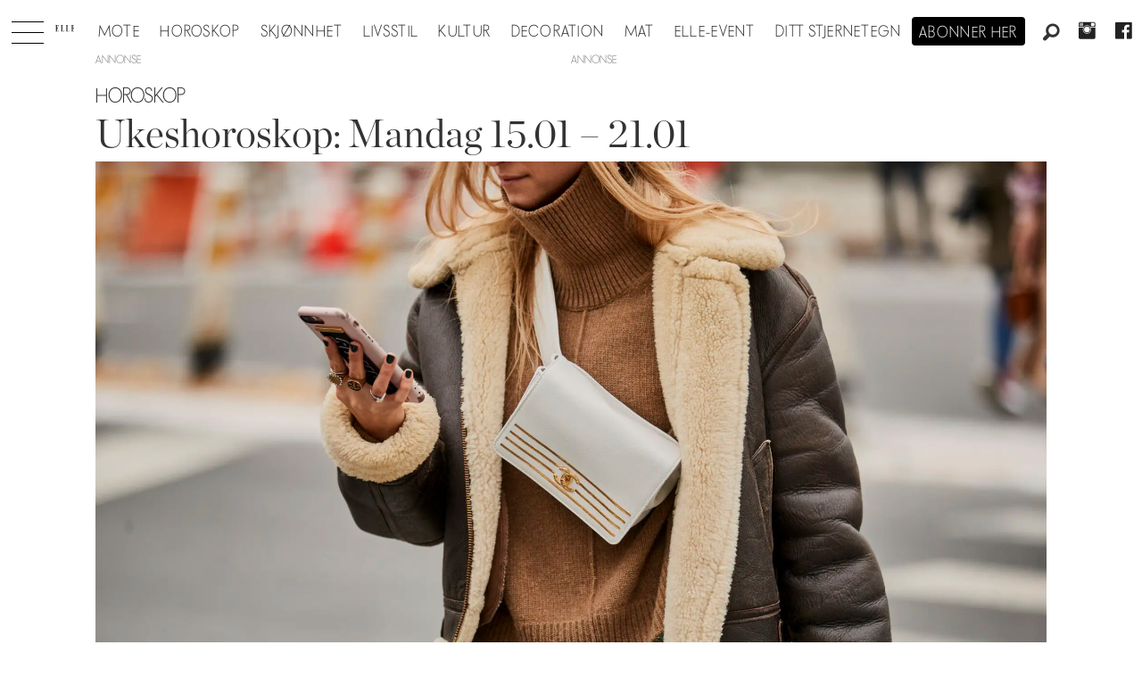

--- FILE ---
content_type: text/html; charset=UTF-8
request_url: https://www.elle.no/ukeshoroskop-mandag-1501-2101/839593
body_size: 21529
content:
<!DOCTYPE html>
<html lang="nb-NO" dir="ltr" class="resp_fonts">

    <head>
                
                <script type="module">
                    import { ClientAPI } from '/view-resources/baseview/public/common/ClientAPI/index.js?v=1768293024-L4';
                    window.labClientAPI = new ClientAPI({
                        pageData: {
                            url: 'https://www.elle.no/ukeshoroskop-mandag-1501-2101/839593',
                            pageType: 'article',
                            pageId: '839593',
                            section: 'horoskop',
                            title: 'Ukeshoroskop: Mandag 15.01 – 21.01',
                            seotitle: 'Ukeshoroskop: Mandag 15.01 – 21.01',
                            sometitle: 'Ukeshoroskop: Mandag 15.01 – 21.01',
                            description: 'Slik blir uke 3 ifølge stjernene.',
                            seodescription: 'Ukeshoroskop: Mandag 15.01 – 21.01. Les ukens horoskop hos ELLE. Ukens horoskop uke 3.',
                            somedescription: 'Slik blir uke 3 ifølge stjernene.',
                            device: 'desktop',
                            cmsVersion: '4.2.15',
                            contentLanguage: 'nb-NO',
                            published: '2024-01-16T07:53:28.000Z',
                            tags: ["horoskop"],
                            bylines: ["Felicia Stålkrantz Baurén"],
                            site: {
                                domain: 'https://www.elle.no',
                                id: '2',
                                alias: 'elle'
                            }
                            // Todo: Add paywall info ...
                        },
                        debug: false
                    });
                </script>

                <title>Ukeshoroskop: Mandag 15.01 – 21.01</title>
                <meta name="title" content="Ukeshoroskop: Mandag 15.01 – 21.01">
                <meta name="description" content="Ukeshoroskop: Mandag 15.01 – 21.01. Les ukens horoskop hos ELLE. Ukens horoskop uke 3.">
                <meta http-equiv="Content-Type" content="text/html; charset=utf-8">
                <link rel="canonical" href="https://www.elle.no/ukeshoroskop-mandag-1501-2101/839593">
                <meta name="viewport" content="width=device-width, initial-scale=1">
                
                <meta property="og:type" content="article">
                <meta property="og:title" content="Ukeshoroskop: Mandag 15.01 – 21.01">
                <meta property="og:description" content="Slik blir uke 3 ifølge stjernene.">
                <meta property="article:published_time" content="2024-01-16T07:53:28.000Z">
                <meta property="article:modified_time" content="">
                <meta property="article:author" content="Felicia Stålkrantz Baurén">
                <meta property="article:tag" content="horoskop">
                <meta property="og:image" content="https://image.elle.no/839597.jpg?imageId=839597&x=0&y=18.89&cropw=100&croph=71.11&panox=0&panoy=18.89&panow=100&panoh=71.11&width=1200&height=683">
                <meta property="og:image:width" content="1200">
                <meta property="og:image:height" content="684">
                <meta name="twitter:card" content="summary_large_image">
                
                <meta name="twitter:title" content="Ukeshoroskop: Mandag 15.01 – 21.01">
                <meta name="twitter:description" content="Slik blir uke 3 ifølge stjernene.">
                <meta name="twitter:image" content="https://image.elle.no/839597.jpg?imageId=839597&x=0&y=18.89&cropw=100&croph=71.11&panox=0&panoy=18.89&panow=100&panoh=71.11&width=1200&height=683">
                <link rel="alternate" type="application/json+oembed" href="https://www.elle.no/ukeshoroskop-mandag-1501-2101/839593?lab_viewport=oembed">

                
                <script src="https://macro.adnami.io/macro/hosts/adsm.macro.elle.no.js" async="async"></script>
                
                
                <meta property="og:url" content="https://www.elle.no/ukeshoroskop-mandag-1501-2101/839593">
                        <link type="image/svg+xml" rel="icon" href="/view-resources/dachser2/public/elle/favicon.svg">
                        <link type="image/png" rel="icon" sizes="32x32" href="/view-resources/dachser2/public/elle/favicon32x32.png">
                        <link type="image/png" rel="icon" sizes="96x96" href="/view-resources/dachser2/public/elle/favicon96x96.png">
                        <link type="image/png" rel="apple-touch-icon" sizes="120x120" href="/view-resources/dachser2/public/elle/favicon120x120.png">
                        <link type="image/png" rel="apple-touch-icon" sizes="180x180" href="/view-resources/dachser2/public/elle/favicon180x180.png">
                    
                <link rel="stylesheet" href="/view-resources/view/css/grid.css?v=1768293024-L4">
                <link rel="stylesheet" href="/view-resources/view/css/main.css?v=1768293024-L4">
                <link rel="stylesheet" href="/view-resources/view/css/colors.css?v=1768293024-L4">
                <link rel="stylesheet" href="/view-resources/view/css/print.css?v=1768293024-L4" media="print">
                <link rel="stylesheet" href="/view-resources/view/css/foundation-icons/foundation-icons.css?v=1768293024-L4">
                <link rel="stylesheet" href="/view-resources/view/css/site/elle.css?v=1768293024-L4">
                <style data-key="background_colors">
                    .bg-primary {background-color: rgba(0,0,0,1);color: #fff;}.bg-secondary {background-color: rgba(255,255,255,1);}.bg-tertiary {background-color: rgba(240,240,240,1);}.bg-quaternary {background-color: rgba(255,249,239,1);}@media (max-width: 1023px) { .color_mobile_bg-primary {background-color: rgba(0,0,0,1);color: #fff;}}@media (max-width: 1023px) { .color_mobile_bg-secondary {background-color: rgba(255,255,255,1);}}@media (max-width: 1023px) { .color_mobile_bg-tertiary {background-color: rgba(240,240,240,1);}}@media (max-width: 1023px) { .color_mobile_bg-quaternary {background-color: rgba(255,249,239,1);}}
                </style>
                <style data-key="background_colors_opacity">
                    .bg-primary.op-bg_20 {background-color: rgba(0, 0, 0, 0.2);color: #fff;}.bg-primary.op-bg_40 {background-color: rgba(0, 0, 0, 0.4);color: #fff;}.bg-primary.op-bg_60 {background-color: rgba(0, 0, 0, 0.6);color: #fff;}.bg-primary.op-bg_80 {background-color: rgba(0, 0, 0, 0.8);color: #fff;}.bg-secondary.op-bg_20 {background-color: rgba(255, 255, 255, 0.2);}.bg-secondary.op-bg_40 {background-color: rgba(255, 255, 255, 0.4);}.bg-secondary.op-bg_60 {background-color: rgba(255, 255, 255, 0.6);}.bg-secondary.op-bg_80 {background-color: rgba(255, 255, 255, 0.8);}.bg-tertiary.op-bg_20 {background-color: rgba(240, 240, 240, 0.2);}.bg-tertiary.op-bg_40 {background-color: rgba(240, 240, 240, 0.4);}.bg-tertiary.op-bg_60 {background-color: rgba(240, 240, 240, 0.6);}.bg-tertiary.op-bg_80 {background-color: rgba(240, 240, 240, 0.8);}.bg-quaternary.op-bg_20 {background-color: rgba(255, 249, 239, 0.2);}.bg-quaternary.op-bg_40 {background-color: rgba(255, 249, 239, 0.4);}.bg-quaternary.op-bg_60 {background-color: rgba(255, 249, 239, 0.6);}.bg-quaternary.op-bg_80 {background-color: rgba(255, 249, 239, 0.8);}@media (max-width: 1023px) { .color_mobile_bg-primary.op-bg_20 {background-color: rgba(0, 0, 0, 0.2);color: #fff;}}@media (max-width: 1023px) { .color_mobile_bg-primary.op-bg_40 {background-color: rgba(0, 0, 0, 0.4);color: #fff;}}@media (max-width: 1023px) { .color_mobile_bg-primary.op-bg_60 {background-color: rgba(0, 0, 0, 0.6);color: #fff;}}@media (max-width: 1023px) { .color_mobile_bg-primary.op-bg_80 {background-color: rgba(0, 0, 0, 0.8);color: #fff;}}@media (max-width: 1023px) { .color_mobile_bg-secondary.op-bg_20 {background-color: rgba(255, 255, 255, 0.2);}}@media (max-width: 1023px) { .color_mobile_bg-secondary.op-bg_40 {background-color: rgba(255, 255, 255, 0.4);}}@media (max-width: 1023px) { .color_mobile_bg-secondary.op-bg_60 {background-color: rgba(255, 255, 255, 0.6);}}@media (max-width: 1023px) { .color_mobile_bg-secondary.op-bg_80 {background-color: rgba(255, 255, 255, 0.8);}}@media (max-width: 1023px) { .color_mobile_bg-tertiary.op-bg_20 {background-color: rgba(240, 240, 240, 0.2);}}@media (max-width: 1023px) { .color_mobile_bg-tertiary.op-bg_40 {background-color: rgba(240, 240, 240, 0.4);}}@media (max-width: 1023px) { .color_mobile_bg-tertiary.op-bg_60 {background-color: rgba(240, 240, 240, 0.6);}}@media (max-width: 1023px) { .color_mobile_bg-tertiary.op-bg_80 {background-color: rgba(240, 240, 240, 0.8);}}@media (max-width: 1023px) { .color_mobile_bg-quaternary.op-bg_20 {background-color: rgba(255, 249, 239, 0.2);}}@media (max-width: 1023px) { .color_mobile_bg-quaternary.op-bg_40 {background-color: rgba(255, 249, 239, 0.4);}}@media (max-width: 1023px) { .color_mobile_bg-quaternary.op-bg_60 {background-color: rgba(255, 249, 239, 0.6);}}@media (max-width: 1023px) { .color_mobile_bg-quaternary.op-bg_80 {background-color: rgba(255, 249, 239, 0.8);}}
                </style>
                <style data-key="border_colors">
                    .border-bg-primary {border-color: rgba(0,0,0,1) !important;}.border-bg-secondary {border-color: rgba(255,255,255,1) !important;}.border-bg-tertiary {border-color: rgba(240,240,240,1) !important;}.border-bg-quaternary {border-color: rgba(255,249,239,1) !important;}@media (max-width: 1023px) { .mobile_border-bg-primary {border-color: rgba(0,0,0,1) !important;}}@media (max-width: 1023px) { .mobile_border-bg-secondary {border-color: rgba(255,255,255,1) !important;}}@media (max-width: 1023px) { .mobile_border-bg-tertiary {border-color: rgba(240,240,240,1) !important;}}@media (max-width: 1023px) { .mobile_border-bg-quaternary {border-color: rgba(255,249,239,1) !important;}}
                </style>
                <style data-key="font_colors">
                    .primary {color: rgba(0,0,0,1) !important;}.secondary {color: rgba(255,255,255,1) !important;}@media (max-width: 1023px) { .color_mobile_primary {color: rgba(0,0,0,1) !important;}}@media (max-width: 1023px) { .color_mobile_secondary {color: rgba(255,255,255,1) !important;}}
                </style>
                <style data-key="image_gradient">
                    .image-gradient-bg-primary .img:after {background-image: linear-gradient(to bottom, transparent 50%, rgba(0,0,0,1));content: "";position: absolute;top: 0;left: 0;right: 0;bottom: 0;pointer-events: none;}.image-gradient-bg-secondary .img:after {background-image: linear-gradient(to bottom, transparent 50%, rgba(255,255,255,1));content: "";position: absolute;top: 0;left: 0;right: 0;bottom: 0;pointer-events: none;}.image-gradient-bg-tertiary .img:after {background-image: linear-gradient(to bottom, transparent 50%, rgba(240,240,240,1));content: "";position: absolute;top: 0;left: 0;right: 0;bottom: 0;pointer-events: none;}.image-gradient-bg-quaternary .img:after {background-image: linear-gradient(to bottom, transparent 50%, rgba(255,249,239,1));content: "";position: absolute;top: 0;left: 0;right: 0;bottom: 0;pointer-events: none;}@media (max-width: 1023px) { .color_mobile_image-gradient-bg-primary .img:after {background-image: linear-gradient(to bottom, transparent 50%, rgba(0,0,0,1));content: "";position: absolute;top: 0;left: 0;right: 0;bottom: 0;pointer-events: none;}}@media (max-width: 1023px) { .color_mobile_image-gradient-bg-secondary .img:after {background-image: linear-gradient(to bottom, transparent 50%, rgba(255,255,255,1));content: "";position: absolute;top: 0;left: 0;right: 0;bottom: 0;pointer-events: none;}}@media (max-width: 1023px) { .color_mobile_image-gradient-bg-tertiary .img:after {background-image: linear-gradient(to bottom, transparent 50%, rgba(240,240,240,1));content: "";position: absolute;top: 0;left: 0;right: 0;bottom: 0;pointer-events: none;}}@media (max-width: 1023px) { .color_mobile_image-gradient-bg-quaternary .img:after {background-image: linear-gradient(to bottom, transparent 50%, rgba(255,249,239,1));content: "";position: absolute;top: 0;left: 0;right: 0;bottom: 0;pointer-events: none;}}.image-gradient-bg-primary.image-gradient-left .img:after {background-image: linear-gradient(to left, transparent 50%, rgba(0,0,0,1));}.image-gradient-bg-secondary.image-gradient-left .img:after {background-image: linear-gradient(to left, transparent 50%, rgba(255,255,255,1));}.image-gradient-bg-tertiary.image-gradient-left .img:after {background-image: linear-gradient(to left, transparent 50%, rgba(240,240,240,1));}.image-gradient-bg-quaternary.image-gradient-left .img:after {background-image: linear-gradient(to left, transparent 50%, rgba(255,249,239,1));}@media (max-width: 1023px) { .color_mobile_image-gradient-bg-primary.image-gradient-left .img:after {background-image: linear-gradient(to left, transparent 50%, rgba(0,0,0,1));}}@media (max-width: 1023px) { .color_mobile_image-gradient-bg-secondary.image-gradient-left .img:after {background-image: linear-gradient(to left, transparent 50%, rgba(255,255,255,1));}}@media (max-width: 1023px) { .color_mobile_image-gradient-bg-tertiary.image-gradient-left .img:after {background-image: linear-gradient(to left, transparent 50%, rgba(240,240,240,1));}}@media (max-width: 1023px) { .color_mobile_image-gradient-bg-quaternary.image-gradient-left .img:after {background-image: linear-gradient(to left, transparent 50%, rgba(255,249,239,1));}}.image-gradient-bg-primary.image-gradient-right .img:after {background-image: linear-gradient(to right, transparent 50%, rgba(0,0,0,1));}.image-gradient-bg-secondary.image-gradient-right .img:after {background-image: linear-gradient(to right, transparent 50%, rgba(255,255,255,1));}.image-gradient-bg-tertiary.image-gradient-right .img:after {background-image: linear-gradient(to right, transparent 50%, rgba(240,240,240,1));}.image-gradient-bg-quaternary.image-gradient-right .img:after {background-image: linear-gradient(to right, transparent 50%, rgba(255,249,239,1));}@media (max-width: 1023px) { .color_mobile_image-gradient-bg-primary.image-gradient-right .img:after {background-image: linear-gradient(to right, transparent 50%, rgba(0,0,0,1));}}@media (max-width: 1023px) { .color_mobile_image-gradient-bg-secondary.image-gradient-right .img:after {background-image: linear-gradient(to right, transparent 50%, rgba(255,255,255,1));}}@media (max-width: 1023px) { .color_mobile_image-gradient-bg-tertiary.image-gradient-right .img:after {background-image: linear-gradient(to right, transparent 50%, rgba(240,240,240,1));}}@media (max-width: 1023px) { .color_mobile_image-gradient-bg-quaternary.image-gradient-right .img:after {background-image: linear-gradient(to right, transparent 50%, rgba(255,249,239,1));}}.image-gradient-bg-primary.image-gradient-top .img:after {background-image: linear-gradient(to top, transparent 50%, rgba(0,0,0,1));}.image-gradient-bg-secondary.image-gradient-top .img:after {background-image: linear-gradient(to top, transparent 50%, rgba(255,255,255,1));}.image-gradient-bg-tertiary.image-gradient-top .img:after {background-image: linear-gradient(to top, transparent 50%, rgba(240,240,240,1));}.image-gradient-bg-quaternary.image-gradient-top .img:after {background-image: linear-gradient(to top, transparent 50%, rgba(255,249,239,1));}@media (max-width: 1023px) { .color_mobile_image-gradient-bg-primary.image-gradient-top .img:after {background-image: linear-gradient(to top, transparent 50%, rgba(0,0,0,1));}}@media (max-width: 1023px) { .color_mobile_image-gradient-bg-secondary.image-gradient-top .img:after {background-image: linear-gradient(to top, transparent 50%, rgba(255,255,255,1));}}@media (max-width: 1023px) { .color_mobile_image-gradient-bg-tertiary.image-gradient-top .img:after {background-image: linear-gradient(to top, transparent 50%, rgba(240,240,240,1));}}@media (max-width: 1023px) { .color_mobile_image-gradient-bg-quaternary.image-gradient-top .img:after {background-image: linear-gradient(to top, transparent 50%, rgba(255,249,239,1));}}
                </style>
                <style data-key="custom_css_variables">
                :root {
                    --lab_page_width: 1088px;
                    --lab_columns_gutter: 11px;
                    --space-top: 120;
                    --space-top-adnuntiusAd: ;
                }

                @media(max-width: 767px) {
                    :root {
                        --lab_columns_gutter: 10px;
                    }
                }

                @media(min-width: 767px) {
                    :root {
                    }
                }
                </style>
<script src="/view-resources/public/common/JWTCookie.js?v=1768293024-L4"></script>
<script src="/view-resources/public/common/Paywall.js?v=1768293024-L4"></script>
                <script>
                window.Dac = window.Dac || {};
                (function () {
                    if (navigator) {
                        window.Dac.clientData = {
                            language: navigator.language,
                            userAgent: navigator.userAgent,
                            innerWidth: window.innerWidth,
                            innerHeight: window.innerHeight,
                            deviceByMediaQuery: getDeviceByMediaQuery(),
                            labDevice: 'desktop', // Device from labrador
                            device: 'desktop', // Device from varnish
                            paywall: {
                                isAuthenticated: isPaywallAuthenticated(),
                                toggleAuthenticatedContent: toggleAuthenticatedContent,
                                requiredProducts: [],
                            },
                            page: {
                                id: '839593',
                                extId: ''
                            },
                            siteAlias: 'elle',
                            debug: window.location.href.includes('debug=1')
                        };
                        function getDeviceByMediaQuery() {
                            if (window.matchMedia('(max-width: 767px)').matches) return 'mobile';
                            if (window.matchMedia('(max-width: 1023px)').matches) return 'tablet';
                            return 'desktop';
                        }

                        function isPaywallAuthenticated() {
                            if (window.Dac && window.Dac.JWTCookie) {
                                var JWTCookie = new Dac.JWTCookie({ debug: false });
                                return JWTCookie.isAuthenticated();
                            }
                            return false;
                        }

                        function toggleAuthenticatedContent(settings) {
                            if (!window.Dac || !window.Dac.Paywall) {
                                return;
                            }
                            var Paywall = new Dac.Paywall();
                            var updateDOM = Paywall.updateDOM;

                            if(settings && settings.displayUserName) {
                                var userName = Paywall.getUserName().then((userName) => {
                                    updateDOM(userName !== false, userName, settings.optionalGreetingText);
                                });
                            } else {
                                updateDOM(window.Dac.clientData.paywall.isAuthenticated);
                            }
                        }
                    }
                }());
                </script>

                    <script type="module" src="/view-resources/baseview/public/common/baseview/moduleHandlers.js?v=1768293024-L4" data-cookieconsent="ignore"></script>
<!-- Global site tag (gtag.js) - Google Analytics -->
<script async src="https://www.googletagmanager.com/gtag/js?id=UA-55981107-9"></script>
<script>
    window.dataLayer = window.dataLayer || [];
    function gtag(){dataLayer.push(arguments);}
    gtag('js', new Date());
    gtag('config', 'UA-55981107-9');
</script>
                        <script async src="https://securepubads.g.doubleclick.net/tag/js/gpt.js"></script>
                        <script>
                            window.googletag = window.googletag || {cmd: []};

                            googletag.cmd.push(function() {
                                var handleAsTablet = (Dac.clientData.device === 'tablet' || Dac.clientData.innerWidth < 1316);

                                googletag.pubads().disableInitialLoad();
                                if (!(handleAsTablet && '' === 'true')) {
                                    googletag
                                        .defineSlot('/21694147268/elleno/topbanner', [[980,300], [980,250], [980,150], [980,120], [980,90], [970,250], [970,90], [728,90], [1,1], [1,2]], 'elleno/topbanner')
                                        .addService(googletag.pubads());
                                }
                                if (!(handleAsTablet && 'true' === 'true')) {
                                    googletag
                                        .defineSlot('/21694147268/elleno/skyscraper_left', [[300,600], [160,600], [180,500], [120,600], [300,250]], 'elleno/skyscraper_left')
                                        .addService(googletag.pubads());
                                }
                                if (!(handleAsTablet && 'true' === 'true')) {
                                    googletag
                                        .defineSlot('/21694147268/elleno/skyscraper_right', [[300,600], [160,600], [180,500], [120,600], [300,250]], 'elleno/skyscraper_right')
                                        .addService(googletag.pubads());
                                }
                                if (!(handleAsTablet && '' === 'true')) {
                                    googletag
                                        .defineSlot('/21694147268/elleno/netboard1', [[980,600], [980,400], [980,300], [980,250], [980,150], [980,120], [980,90], [970,250], [970,90], [728,90], [580,500], [580,400], [468,400]], 'elleno/netboard1')
                                        .addService(googletag.pubads());
                                }
                                if (!(handleAsTablet && '' === 'true')) {
                                    googletag
                                        .defineSlot('/21694147268/elleno/netboard8', [[980,400], [980,300], [980,250], [980,150], [980,120], [980,90], [970,250], [970,90], [728,90], [580,500], [580,400], [468,400]], 'elleno/netboard8')
                                        .addService(googletag.pubads());
                                }
                                if (!(handleAsTablet && '' === 'true')) {
                                    googletag
                                        .defineSlot('/21694147268/elleno/netboard2', [[980,400], [980,300], [980,250], [980,150], [980,120], [980,90], [970,250], [970,90], [728,90], [580,500], [580,400], [468,400]], 'elleno/netboard2')
                                        .addService(googletag.pubads());
                                }
                                if (!(handleAsTablet && '' === 'true')) {
                                    googletag
                                        .defineSlot('/21694147268/elleno/netboard3', [[980,600], [980,400], [980,300], [980,250], [980,150], [980,120], [980,90], [970,250], [970,90], [728,90], [580,500], [580,400], [468,400], [1,1], [1,2]], 'elleno/netboard3')
                                        .addService(googletag.pubads());
                                }
                                if (!(handleAsTablet && '' === 'true')) {
                                    googletag
                                        .defineSlot('/21694147268/elleno/netboard4', [[980,400], [980,300], [980,250], [980,150], [980,120], [980,90], [970,250], [970,90], [728,90], [580,500], [580,400], [468,400]], 'elleno/netboard4')
                                        .addService(googletag.pubads());
                                }
                                if (!(handleAsTablet && '' === 'true')) {
                                    googletag
                                        .defineSlot('/21694147268/elleno/netboard5', [[980,600], [980,400], [980,300], [980,250], [980,150], [980,120], [980,90], [970,250], [970,90], [728,90], [580,500], [580,400], [468,400]], 'elleno/netboard5')
                                        .addService(googletag.pubads());
                                }
                                if (!(handleAsTablet && '' === 'true')) {
                                    googletag
                                        .defineSlot('/21694147268/elleno/netboard6', [[980,400], [980,300], [980,250], [980,150], [980,120], [980,90], [970,250], [970,90], [728,90], [580,500], [580,400], [468,400]], 'elleno/netboard6')
                                        .addService(googletag.pubads());
                                }
                                if (!(handleAsTablet && '' === 'true')) {
                                    googletag
                                        .defineSlot('/21694147268/elleno/netboard7', [[980,600], [980,400], [980,300], [980,250], [980,150], [980,120], [980,90], [970,250], [970,90], [728,90], [580,500], [580,400], [468,400]], 'elleno/netboard7')
                                        .addService(googletag.pubads());
                                }

                                googletag.pubads().setTargeting("env", "prod");
                                googletag.pubads().setTargeting("site", "elle");
                                googletag.pubads().setTargeting("section", "horoskop");
                                googletag.pubads().setTargeting("context", "article");
                                googletag.pubads().setTargeting("tags", "horoskop");

                                var useLadyLoading = true || false;
                                if (useLadyLoading) {
                                    googletag.pubads().enableLazyLoad({
                                        fetchMarginPercent: 150 || 150, // Fetch ad content when it is within 1.5 viewports of the visible area
                                        renderMarginPercent: 150 || 150,  // Render ads when they are within 1.5 viewports of the visible area
                                        mobileScaling: 2.0
                                    });
                                }
                                
                                googletag.pubads().enableSingleRequest();
                                googletag.pubads().collapseEmptyDivs();
                                googletag.enableServices();
                            });
                        </script>
                <style id="dachser-vieweditor-styles">
                    .articleHeader .headline { font-family: "Chronicle Display"; font-weight: 300; font-style: normal; }
                    .articleHeader .subtitle { font-family: "Elle novac"; font-weight: 500; font-style: normal; }
                    article.column .content .headline { font-family: "Chronicle Display"; font-weight: 300; font-style: normal; }
                    article.column .content .subtitle { font-family: "Elle novac"; font-weight: 500; font-style: normal; }
                    .bodytext { font-family: "Chronicle Display"; font-weight: 400; font-style: normal; }
                    .bodytext > h2, .bodytext > h3 { font-family: "Chronicle Display"; font-weight: 600; font-style: normal; }
                    .font-Ellenovac { font-family: "Elle novac" !important; }
                    .font-Ellenovac.font-weight-light { font-weight: 100 !important; }
                    .font-Ellenovac.font-weight-normal { font-weight: 400 !important; }
                    .font-Ellenovac.font-weight-bold { font-weight: 600 !important; }
                    .font-Ellenovac.font-weight-black { font-weight: 800 !important; }
                    .font-ChronicleDisplay { font-family: "Chronicle Display" !important; }
                    .font-ChronicleDisplay.font-weight-light { font-weight: 100 !important; }
                    .font-ChronicleDisplay.font-weight-normal { font-weight: 400 !important; }
                    .font-ChronicleDisplay.font-weight-bold { font-weight: 600 !important; }
                    .font-ChronicleDisplay.font-weight-black { font-weight: 800 !important; }
                </style>
                <style id="css_variables"></style>
                <script>
                    window.dachserData = {
                        _data: {},
                        _instances: {},
                        get: function(key) {
                            return dachserData._data[key] || null;
                        },
                        set: function(key, value) {
                            dachserData._data[key] = value;
                        },
                        push: function(key, value) {
                            if (!dachserData._data[key]) {
                                dachserData._data[key] = [];
                            }
                            dachserData._data[key].push(value);
                        },
                        setInstance: function(key, identifier, instance) {
                            if (!dachserData._instances[key]) {
                                dachserData._instances[key] = {};
                            }
                            dachserData._instances[key][identifier] = instance;
                        },
                        getInstance: function(key, identifier) {
                            return dachserData._instances[key] ? dachserData._instances[key][identifier] || null : null;
                        },
                        reflow: () => {}
                    };
                </script>
                

                <script type="application/ld+json">
                [{"@context":"http://schema.org","@type":"WebSite","name":"Elle","url":"https://www.elle.no"},{"@context":"https://schema.org","@type":"NewsArticle","headline":"Ukeshoroskop: Mandag 15.01 – 21.01","description":"Ukeshoroskop: Mandag 15.01 – 21.01. Les ukens horoskop hos ELLE. Ukens horoskop uke 3.","mainEntityOfPage":{"@id":"https://www.elle.no/ukeshoroskop-mandag-1501-2101/839593"},"availableLanguage":[{"@type":"Language","alternateName":"nb-NO"}],"image":["https://image-labrador.elle.no/?imageId=839597&width=1200"],"keywords":"horoskop","author":[{"@type":"Person","name":"Felicia Stålkrantz Baurén"}],"publisher":{"@type":"Organization","name":"Elle","logo":{"@type":"ImageObject","url":"/view-resources/dachser2/public/elle/logodark.svg"}},"datePublished":"2024-01-16T07:53:28.000Z"}]
                </script>                <meta name="google-site-verification" content="yw5inxMersSn4Y7ctjkBuZ-Opq4qMaoboSOqkPjTK5Y">
                <script async src="https://otc-cdn.relevant-digital.com/static/tags/6724d5b7e8e6ebbabc020a11.js"></script><script >(function() {
		window.relevantDigital = window.relevantDigital || {};
		relevantDigital.cmd = relevantDigital.cmd || [];
		relevantDigital.cmd.push(function() {
			relevantDigital.loadPrebid({
				configId: '673deecc8ca3c0aaa2e6ce98',
				manageAdserver: false,
				collapseEmptyDivs: true,
				collapseBeforeAdFetch: false,
				noGpt: true,
				allowedDivIds: null, // set to an array to only load certain <div>s, example - ["divId1", "divId2"]
				noSlotReload: false, // set true to only load ad slots that have never been loaded 
			});
		});
	})();</script>
                
                



        <meta property="article:section" content="horoskop">
<script>
var k5aMeta = { "paid": 0, "author": ["Felicia Stålkrantz Baurén"], "tag": ["horoskop"], "title": "Ukeshoroskop: Mandag 15.01 – 21.01", "teasertitle": "Ukeshoroskop: Mandag 15.01 – 21.01", "kicker": "horoskop", "url": "https://www.elle.no/a/839593", "login": (Dac.clientData.paywall.isAuthenticated ? 1 : 0), "subscriber": (Dac.clientData.paywall.isAuthenticated ? 1 : 0), "subscriberId": (Dac.clientData.subscriberId ? `"${ Dac.clientData.subscriberId }"` : "") };
</script>
                <script src="//cl.k5a.io/6156b8c81b4d741e051f44c2.js" async></script>


        <style>
            :root {
                
                
            }
        </style>
        
        
    </head>

    <body class="l4 article site_elle section_horoskop"
        
        
        >

        
        <script>
        document.addEventListener("DOMContentLoaded", (event) => {
            setScrollbarWidth();
            window.addEventListener('resize', setScrollbarWidth);
        });
        function setScrollbarWidth() {
            const root = document.querySelector(':root');
            const width = (window.innerWidth - document.body.offsetWidth < 21) ? window.innerWidth - document.body.offsetWidth : 15;
            root.style.setProperty('--lab-scrollbar-width', `${ width }px`);
        }
        </script>

        
        <a href="#main" class="skip-link">Jump to main content</a>

        <header class="pageElement pageHeader">
    <div class="section mainline grid-align-center stop-propagation">
    <div class="row">
    <div class="hamburger to-be-expanded" data-id="pageElements-5">
    <div class="positionRelative">
        <span class="hamburger-button hamburger-expander ">
            <button class="burger-btn" aria-label="Åpne meny" aria-expanded="false" aria-controls="hamburger-container" aria-haspopup="menu">
                    <i class="open fi-list"></i>
                    <i class="close fi-x"></i>
            </button>
        </span>
    </div>

        <div class="hamburger-container" id="hamburger-container">
            <div class="row">
                <div data-id="pageElements-6" class="search visible dac-hidden-desktop-up">

        <button class="search-button" aria-label="Søk" >
                <i class="open fi-magnifying-glass"></i>
                <i class="close fi-x"></i>
        </button>

    <form class="search-container" action="/cse" method="get" role="search">
        <label for="search-input-6" class="visuallyhidden">Søk</label>
        <input type="text" id="search-input-6" name="q" placeholder="Søk...">
    </form>
</div>

    <script>
        if (document.querySelector('[data-id="pageElements-6"] .search-button')) {
            document.querySelector('[data-id="pageElements-6"] .search-button').addEventListener('click', (event) => {
                document.querySelector('[data-id="pageElements-6"] .search-container').submit();
            }, false);
        }
    </script>
<nav class="navigation mainMenu align-center">
	<ul class="menu-list">
			<li class="first-list-item ">
				<a href="/mote" target="_self">Mote</a>
			</li>
			<li class="first-list-item ">
				<a href="https://www.elle.no/horoskop" target="_self">Horoskop</a>
			</li>
			<li class="first-list-item ">
				<a href="https://www.elle.no/skjonnhet" target="_self">Skjønnhet</a>
			</li>
			<li class="first-list-item ">
				<a href="/tag/livsstil" target="_self">Livsstil</a>
			</li>
			<li class="first-list-item ">
				<a href="/tag/kultur" target="_self">Kultur</a>
			</li>
			<li class="first-list-item dropdown-only">
				<a href="/tag/konkret" target="_self">Konkret</a>
			</li>
			<li class="first-list-item ">
				<a href="/tag/elle_decoration" target="_self">Decoration</a>
			</li>
			<li class="first-list-item ">
				<a href="/tag/mat" target="_self">Mat</a>
			</li>
			<li class="first-list-item ">
				<a href="/elle-event" target="_self">ELLE-event</a>
			</li>
			<li class="first-list-item dropdown-only">
				<a href="/kontakt-oss" target="_self">Kontakt oss</a>
			</li>
			<li class="first-list-item dropdown-only">
				<a href="/bli-abonnent" target="_self">Bli abonnent på elle</a>
			</li>
			<li class="first-list-item dropdown-only dac-hidden-desktop-up">
				<a href="/om-elle" target="_self">Om elle</a>
			</li>
			<li class="first-list-item dropdown-only">
				<a href="/elle-gallaen" target="_self">Elle-gallaen 2025</a>
			</li>
			<li class="first-list-item dropdown-only">
				<a href="/tag/mor_og_barn" target="_self">Mor og barn</a>
			</li>
			<li class="first-list-item dropdown-only">
				<a href="/tag/elle-festen" target="_self">Elle-festen</a>
			</li>
			<li class="first-list-item ">
				<a href="/stjernetegn" target="_self">Ditt stjernetegn</a>
			</li>
			<li class="first-list-item dropdown-only">
				<a href="/bryllup" target="_self">Bryllup</a>
			</li>
	</ul>
</nav>



	<script>
		(function () {
			const menuLinks = document.querySelectorAll(`nav.mainMenu ul li a`);
			for (let i = 0; i < menuLinks.length; i++) {
				const link = menuLinks[i].pathname;
				if (link === window.location.pathname) {
					menuLinks[i].parentElement.classList.add('lab-link-active');
				} else {
					menuLinks[i].parentElement.classList.remove('lab-link-active');
				}
			}
		})();
	</script>


            </div>
        </div>
</div>

<script>
    (function(){
        const burgerButton = document.querySelector('[data-id="pageElements-5"] .burger-btn');
        const dropdownCloseSection = document.querySelector('[data-id="pageElements-5"] .dropdown-close-section');

        function toggleDropdown() {
            // Toggle the expanded class and aria-expanded attribute
            document.querySelector('[data-id="pageElements-5"].hamburger.to-be-expanded').classList.toggle('expanded');
            burgerButton.setAttribute('aria-expanded', burgerButton.getAttribute('aria-expanded') === 'true' ? 'false' : 'true');
            burgerButton.setAttribute('aria-label', burgerButton.getAttribute('aria-expanded') === 'true' ? 'Lukk meny' : 'Åpne meny');

            // This doesn't seem to do anything? But there's styling dependent on it some places
            document.body.classList.toggle('hamburger-expanded');
        }

        // Called via the eventlistener - if the key is Escape, toggle the dropdown and remove the eventlistener
        function closeDropdown(e) {
            if(e.key === 'Escape') {
                toggleDropdown();
                // Set the focus back on the button when clicking escape, so the user can continue tabbing down
                // the page in a natural flow
                document.querySelector('[data-id="pageElements-5"] .burger-btn').focus();
                window.removeEventListener('keydown', closeDropdown);
            }
        }

        if(burgerButton) {
            burgerButton.addEventListener('click', function(e) {
                e.preventDefault();
                toggleDropdown();

                // If the menu gets expanded, add the eventlistener that will close it on pressing Escape
                // else, remove the eventlistener otherwise it will continue to listen for escape even if the menu is closed.
                if(document.querySelector('[data-id="pageElements-5"] .burger-btn').getAttribute('aria-expanded') === 'true') {
                    window.addEventListener('keydown', closeDropdown);
                } else {
                    window.removeEventListener('keydown', closeDropdown);
                }
            })
        }
        if (dropdownCloseSection) {
            dropdownCloseSection.addEventListener('click', function(e) {
                e.preventDefault();
                toggleDropdown();
            });
        }

        document.querySelectorAll('.hamburger .hamburger-expander, .hamburger .hamburger-container, .stop-propagation').forEach(function (element) {
            element.addEventListener('click', function (e) {
                e.stopPropagation();
            });
        });
    }());
</script>
<figure class="logo">
    <a href=" //elle.no" aria-label="Gå til forside">
        <img src="/view-resources/dachser2/public/elle/logodark.svg"
            alt="Gå til forside. Logo, Elle.no"
            width="95"
            >
    </a>
</figure>
<nav class="navigation mainMenu dac-hidden-desktop-down grid-vas-center grid">
	<ul class="menu-list">
			<li class="first-list-item ">
				<a href="/mote" target="_self">Mote</a>
			</li>
			<li class="first-list-item ">
				<a href="https://www.elle.no/horoskop" target="_self">Horoskop</a>
			</li>
			<li class="first-list-item ">
				<a href="https://www.elle.no/skjonnhet" target="_self">Skjønnhet</a>
			</li>
			<li class="first-list-item ">
				<a href="/tag/livsstil" target="_self">Livsstil</a>
			</li>
			<li class="first-list-item ">
				<a href="/tag/kultur" target="_self">Kultur</a>
			</li>
			<li class="first-list-item dropdown-only">
				<a href="/tag/konkret" target="_self">Konkret</a>
			</li>
			<li class="first-list-item ">
				<a href="/tag/elle_decoration" target="_self">Decoration</a>
			</li>
			<li class="first-list-item ">
				<a href="/tag/mat" target="_self">Mat</a>
			</li>
			<li class="first-list-item ">
				<a href="/elle-event" target="_self">ELLE-event</a>
			</li>
			<li class="first-list-item dropdown-only">
				<a href="/kontakt-oss" target="_self">Kontakt oss</a>
			</li>
			<li class="first-list-item dropdown-only">
				<a href="/bli-abonnent" target="_self">Bli abonnent på elle</a>
			</li>
			<li class="first-list-item dropdown-only dac-hidden-desktop-up">
				<a href="/om-elle" target="_self">Om elle</a>
			</li>
			<li class="first-list-item dropdown-only">
				<a href="/elle-gallaen" target="_self">Elle-gallaen 2025</a>
			</li>
			<li class="first-list-item dropdown-only">
				<a href="/tag/mor_og_barn" target="_self">Mor og barn</a>
			</li>
			<li class="first-list-item dropdown-only">
				<a href="/tag/elle-festen" target="_self">Elle-festen</a>
			</li>
			<li class="first-list-item ">
				<a href="/stjernetegn" target="_self">Ditt stjernetegn</a>
			</li>
			<li class="first-list-item dropdown-only">
				<a href="/bryllup" target="_self">Bryllup</a>
			</li>
	</ul>
</nav>



	<script>
		(function () {
			const menuLinks = document.querySelectorAll(`nav.mainMenu ul li a`);
			for (let i = 0; i < menuLinks.length; i++) {
				const link = menuLinks[i].pathname;
				if (link === window.location.pathname) {
					menuLinks[i].parentElement.classList.add('lab-link-active');
				} else {
					menuLinks[i].parentElement.classList.remove('lab-link-active');
				}
			}
		})();
	</script>

<nav class="navigation topBarMenu dac-hidden-desktop-down">
	<ul class="menu-list">
			<li class="first-list-item abo-btn">
				<a href="https://www.elle.no/bli-abonnent" target="_self">Abonner her</a>
			</li>
			<li class="first-list-item fi-social-instagram social-icon dac-hidden-desktop-down not-dropdown-only dac-hidden-desktop-up dac-hidden-desktop-down">
				<a href="https://www.instagram.com/ellenorge/?hl=nb" target="_self">Instagram</a>
			</li>
	</ul>
</nav>



	<script>
		(function () {
			const menuLinks = document.querySelectorAll(`nav.topBarMenu ul li a`);
			for (let i = 0; i < menuLinks.length; i++) {
				const link = menuLinks[i].pathname;
				if (link === window.location.pathname) {
					menuLinks[i].parentElement.classList.add('lab-link-active');
				} else {
					menuLinks[i].parentElement.classList.remove('lab-link-active');
				}
			}
		})();
	</script>

<div data-id="pageElements-11" class="search to-be-expanded dac-hidden-desktop-down not-dropdown-only">

        <button class="search-button search-expander" aria-label="Søk"  aria-expanded="false" aria-controls="search-input-11" >
                <i class="open fi-magnifying-glass"></i>
                <i class="close fi-x"></i>
        </button>

    <form class="search-container" action="/cse" method="get" role="search">
        <label for="search-input-11" class="visuallyhidden">Søk</label>
        <input type="text" id="search-input-11" name="q" placeholder="Søk...">
    </form>
</div>

        <script>
            // Do the check for the search button inside the if statement, so we don't set a global const if there are multiple search buttons
            if (document.querySelector('[data-id="pageElements-11"] .search-button')) {
                // Now we can set a const that is only available inside the if scope
                const searchButton = document.querySelector('[data-id="pageElements-11"] .search-button');
                searchButton.addEventListener('click', (event) => {
                    event.preventDefault();
                    event.stopPropagation();

                    // Toggle the expanded class on the search button and set the aria-expanded attribute.
                    searchButton.parentElement.classList.toggle('expanded');
                    searchButton.setAttribute('aria-expanded', searchButton.getAttribute('aria-expanded') === 'true' ? 'false' : 'true');
                    searchButton.setAttribute('aria-label', searchButton.getAttribute('aria-expanded') === 'true' ? 'Lukk søk' : 'Åpne søk');

                    // Set focus to the input. 
                    // This might be dodgy due to moving focus automatically, but we'll keep it in for now.
                    if (searchButton.getAttribute('aria-expanded') === 'true') {
                        document.getElementById('search-input-11').focus();
                    }
                }, false);
            }

            if (document.getElementById('bonusButton')) {
                document.getElementById('bonusButton').addEventListener('click', (event) => {
                    document.querySelector('[data-id="pageElements-11"] .search-container').submit();
                }, false);
            }

            /*
                There should probably be some sort of sorting of the elements, so that if the search button is to the right,
                the tab order should be the input before the button.
                This is a job for future me.
            */
        </script>
<div data-id="pageElements-12" class="search visible dac-hidden-desktop-down dropdown-only">

        <button class="search-button" aria-label="Søk" >
                <i class="open fi-magnifying-glass"></i>
                <i class="close fi-x"></i>
        </button>

    <form class="search-container" action="/cse" method="get" role="search">
        <label for="search-input-12" class="visuallyhidden">Søk</label>
        <input type="text" id="search-input-12" name="q" placeholder="Søk...">
    </form>
</div>

    <script>
        if (document.querySelector('[data-id="pageElements-12"] .search-button')) {
            document.querySelector('[data-id="pageElements-12"] .search-button').addEventListener('click', (event) => {
                document.querySelector('[data-id="pageElements-12"] .search-container').submit();
            }, false);
        }
    </script>
<a class="link fi-social-instagram social-icon not-dropdown-only dac-hidden-desktop-down" href="https:&#x2F;&#x2F;www.instagram.com&#x2F;ellenorge&#x2F;?hl&#x3D;nb"></a><a class="link fi-social-facebook social-icon not-dropdown-only dac-hidden-desktop-down" href="https:&#x2F;&#x2F;www.facebook.com&#x2F;ellenorge&#x2F;"></a>
</div>

</div>


    <script>
        (function () {
            if (!'IntersectionObserver' in window) { return;}

            var scrollEvents = scrollEvents || [];
            var event = {
                target: 'header.pageHeader',
                offset: '960px',
                classes: [],
                styles: []
            };
            var classItem = {
                selector: '.pageHeader',
                class: []
            };
            classItem.class.push('fixed');
            event.classes.push(classItem);
            scrollEvents.push(event);

            var event = {
                target: 'header.pageHeader',
                offset: '245px',
                classes: [],
                styles: []
            };
            var classItem = {
                selector: '.pageHeader',
                class: []
            };
            classItem.class.push('fixed-mobile');
            event.classes.push(classItem);
            scrollEvents.push(event);


            if (scrollEvents) {
                const domInterface = {
                    classList: {
                        remove: () => {},
                        add: () => {}
                    },
                    style: {
                        cssText: ''
                    }
                };
                scrollEvents.forEach(function(event) {
                    var callback = function (entries, observer) {
                        if (!entries[0]) { return; }
                        if (entries[0].isIntersecting) {
                            event.styles.forEach(function(item) {
                                (document.querySelector(item.selector) || domInterface).style.cssText = "";
                            });
                            event.classes.forEach(function(item) {
                                item.class.forEach(function(classname) {
                                    (document.querySelector(item.selector) || domInterface).classList.remove(classname);
                                });
                            });
                        } else {
                            event.styles.forEach(function(item) {
                                (document.querySelector(item.selector) || domInterface).style.cssText = item.style;
                            });
                            event.classes.forEach(function(item) {
                                item.class.forEach(function(classname) {
                                    (document.querySelector(item.selector) || domInterface).classList.add(classname);
                                });
                            });
                        }
                    };

                    var observer = new IntersectionObserver(callback, {
                        rootMargin: event.offset,
                        threshold: 1
                    });
                    var target = document.querySelector(event.target);
                    if (target) {
                        observer.observe(target);
                    }
                });
            }
        }());

        window.Dac.clientData.paywall.toggleAuthenticatedContent(); 
    </script>
</header>

        

        
                


        <section id="mainArticleSection" class="main article">
            <div data-element-guid="ffad3e76-8244-46fd-f104-9e14279c1ae4" class="placeholder placement-top">
<div data-element-guid="6124997f-f7ee-440a-8cca-88c122d46f79" class="column google-ad small-12 large-12 small-abs-12 large-abs-12 display-label"  style="">

        <span class="ad-label">Annonse</span>
        <div class="adunit" id="elleno/topbanner" ></div>
        <script>
            googletag.cmd.push(function() {
                googletag.display('elleno/topbanner');
            });
        </script>
</div>

</div>
            <main class="pageWidth">
                <article class=" "
                    
                >

                    <section class="main article k5a-article" id="main">

                            <div></div>
<script>
(function() {
    let windowUrl = window.location.href;
    windowUrl = windowUrl.substring(windowUrl.indexOf('?') + 1);
    let messageElement = document.querySelector('.shareableMessage');
    if (windowUrl && windowUrl.includes('code') && windowUrl.includes('expires')) {
        messageElement.style.display = 'block';
    } 
})();
</script>


                        <div data-element-guid="51c6775e-9984-4540-8b81-9ab5fc52d82b" class="articleHeader column hasCaption">

    


    <p class="kicker " style="">horoskop</p>
    <h1 class="headline mainTitle " style="">Ukeshoroskop: Mandag 15.01 – 21.01</h1>


    <div class="media">
            
            <figure data-element-guid="970f87d8-2178-40b6-8970-4ae8239a8be7" class="headerImage">
    <div class="img fullwidthTarget">
        <picture>
            <source srcset="https://image.elle.no/839597.webp?imageId=839597&x=0.00&y=0.00&cropw=100.00&croph=100.00&width=2116&height=1418&format=webp" 
                width="1058"
                height="709"
                media="(min-width: 768px)"
                type="image/webp">    
            <source srcset="https://image.elle.no/839597.webp?imageId=839597&x=0.00&y=0.00&cropw=100.00&croph=100.00&width=2116&height=1418&format=jpg" 
                width="1058"
                height="709"
                media="(min-width: 768px)"
                type="image/jpeg">    
            <source srcset="https://image.elle.no/839597.webp?imageId=839597&x=0.00&y=0.00&cropw=100.00&croph=100.00&width=960&height=644&format=webp" 
                width="480"
                height="322"
                media="(max-width: 767px)"
                type="image/webp">    
            <source srcset="https://image.elle.no/839597.webp?imageId=839597&x=0.00&y=0.00&cropw=100.00&croph=100.00&width=960&height=644&format=jpg" 
                width="480"
                height="322"
                media="(max-width: 767px)"
                type="image/jpeg">    
            <img src="https://image.elle.no/839597.webp?imageId=839597&x=0.00&y=0.00&cropw=100.00&croph=100.00&width=960&height=644&format=jpg"
                width="480"
                height="322"
                title="Ukeshoroskop: Mandag 15.01 – 21.01"
                alt="" 
                
                style=""    
                >
        </picture>        
        
    </div>
    
</figure>

            
            
            
            
            
            
            
            
            
            
            
        <div class="floatingText"></div>
    </div>


    <div class="caption " data-showmore="Vis mer">
        <figcaption itemprop="caption" class=""></figcaption>
        <figcaption itemprop="author" class="" data-byline-prefix="">Foto: Launchmetrics Spotlight</figcaption>
    </div>



    <h2 class="subtitle " style="">Slik blir uke 3 ifølge stjernene.</h2>



        <div data-element-guid="c2ec63c3-f403-4101-cfc7-d946cba446b0" class="meta">
    

    <div class="bylines">
        <div data-element-guid="c289dbac-fd29-4a2e-858f-2419a2963037" class="byline column" itemscope itemtype="http://schema.org/Person">
    
    <div class="content">
            
        <address class="name">

                <span class="lab-hidden-byline-name" itemprop="name">Felicia Stålkrantz Baurén</span>
                    <span class="firstname ">Felicia</span>
                    <span class="lastname ">Stålkrantz Baurén</span>
        </address>
    </div>
</div>

        
    </div>
    
    <div class="dates">
    
        <span class="dateGroup datePublished">
            <span class="dateLabel">Publisert</span>
            <time datetime="2024-01-16T07:53:28.000Z" title="Publisert 16.01.2024 - 08:53">16.01.2024 - 08:53</time>
        </span>
    </div>


    <div class="social">
            <a target="_blank" href="https://www.facebook.com/sharer.php?u=https%3A%2F%2Fwww.elle.no%2Fukeshoroskop-mandag-1501-2101%2F839593" class="fi-social-facebook" aria-label="Del på Facebook"></a>
            <a target="_blank" href="https://twitter.com/intent/tweet?url=https%3A%2F%2Fwww.elle.no%2Fukeshoroskop-mandag-1501-2101%2F839593" class="fi-social-twitter" aria-label="Del på X (Twitter)"></a>
    </div>



</div>

</div>


                        

                        
                        <div data-element-guid="03f525f8-305a-4ecf-dce3-bc70829c0c13" class="placeholder fullWidth">
<div data-element-guid="cb0c2b5e-0a1d-4ca7-909f-d7d6ae48fa3f" class="column google-ad small-12 large-12 small-abs-12 large-abs-12 display-label"  style="">

        <span class="ad-label">Annonse</span>
        <div class="adunit" id="elleno/netboard1" ></div>
        <script>
            googletag.cmd.push(function() {
                googletag.display('elleno/netboard1');
            });
        </script>
</div>

</div>


                        

                        <div data-element-guid="c2ec63c3-f403-4101-cfc7-d946cba446b0" class="bodytext large-12 small-12 medium-12">
    
    

    <h3>Væren 21/3-19/4&nbsp;</h3><p>Uken starter med en fleksibilitet som vanligvis ikke er karakteristisk for deg. Du er fornøyd med det meste og har ingen interesse av å bestemme. Onsdag bringer inn ild og driver deg litt mer. Du blir veldig målrettet og positiv. Torsdag handler om tøffe beslutninger, men også om å være i stand til å ta dem. Fredagen blir en leken og sosial dag. Lørdagen passer best for praktisk aktivitet hjemme, mens søndagen blir full av nye inntrykk og annerledes miljøer.</p><h3>Tyren 20/4-20/5&nbsp;</h3><p>Du starter uken ganske rolig. Mandag og tirsdag byr på mye rutine. På tirsdag lærer du nye ting både om deg selv og om en familiemedlem. Onsdag handler både om hvile og å la kroppen komme seg, men også om å få visse ting gjort. Torsdag blir en interessant dag der du observerer en konflikt på jobben på avstand. Fredagen handler om glede, å møte mennesker og å være spontan. I løpet av lørdag og søndag er det først og fremst familien som gjelder.</p><h3>Tvillingene 21/5-20/6&nbsp;</h3><div data-element-guid="4fe354bb-9cc4-4115-a5e6-b72594e08110" class="column google-ad display-label widthFull"  style="">

        <span class="ad-label">Annonse</span>
        <div class="adunit" id="elleno/netboard2" ></div>
        <script>
            googletag.cmd.push(function() {
                googletag.display('elleno/netboard2');
            });
        </script>
</div>
<p>Du starter uken med ekstra mye vann i ditt tegn, noe som gjør det ideelt for gruppearbeid og sosialt nettverk. Onsdag blir du mindre utadvendt og fokuserer mer på deg selv og dine behov. Torsdag handler om å lande en avtale, en konkurranse eller en prestasjon av noe slag. Fredagen blir en hyggelig dag der du gjerne jobber mer praktisk enn med tall. På lørdagen vil du ut i naturen, mens søndagen blir en dag der du gjerne tilbringer mer tid i bymiljø med vennene dine.</p><h3>Krepsen 21/6-22/7&nbsp;</h3><p>I begynnelsen av uken er du rolig og harmonisk. Da er det mye fleksibilitet og harmoni i horoskopet ditt. Dette er gode dager for å gjøre ting der du må lytte til andre og kunne samarbeide. Onsdag og torsdag er du mer fokusert på målet og hvordan du kan gjøre det bra. Om kveldene er du gjerne aktiv. Fredag handler om å avslutte ting, mens lørdagen blir en dag der du starter prosjekter. På søndagen kan noen nyheter få deg til å begynne å tenke fremover.</p><h3>Løven 23/7-22/8&nbsp;</h3><p>Det er en tvil i horoskopet ditt i begynnelsen av uken. Du vil helst ikke ta beslutninger på mandag eller tirsdag. Onsdag lærer du nye ting, og du utvikler deg mye. Torsdag handler om nye mennesker og å være åpenhjertig. På torsdag tar du mange gode initiativer, mens fredagen blir en ganske stressende dag der du har vanskelig for å slappe av. På lørdagen er du litt lett irritert og starter gjerne diskusjoner. Søndagen handler om hvile og å samle krefter.</p><div data-element-guid="9ad6f9c0-ffed-440c-e979-12010d76fd52" class="column google-ad display-label widthFull"  style="">

        <span class="ad-label">Annonse</span>
        <div class="adunit" id="elleno/netboard3" ></div>
        <script>
            googletag.cmd.push(function() {
                googletag.display('elleno/netboard3');
            });
        </script>
</div>
<h3>Jomfruen 23/8-22/9&nbsp;</h3><p>Du starter uken med å ikke ønske å være den som skiller seg ut. Du holder deg gjerne i bakgrunnen både på mandag og tirsdag. Onsdagen blir en kreativ dag der du uttrykker deg på en kunstnerisk måte. På torsdag har du lett for å havne i krangler. Fredagen byr på møter, sterke følelser og en følelsesladet kveld. På lørdagen er du gjerne utendørs hvis været er bra; du trenger å lade solenergi. Søndagen handler om å omfavne din litt mer kulturelle side, gjerne i selskap med en venn.</p><h3>Vekten 23/9-22/10&nbsp;</h3><p>Mandagen handler om verdier og å følge hjertet. På tirsdag og onsdag nekter du å inngå kompromisser, selv om det kunne være til din fordel. Torsdag handler om et hyggelig dilemma. Du står overfor et valg der begge alternativene vil være til din fordel; det gjelder bare å finne ut hvilket som blir best. Fredagen blir en stressende, men tilfredsstillende dag. Lørdagen handler om å se muligheter, mens søndagen byr på familiekos og noen konflikter.</p><h3>Skorpionen 23/10-21/11&nbsp;</h3><div data-element-guid="856ada52-3141-43af-c0b2-99c1f3a32871" class="column google-ad display-label widthFull"  style="">

        <span class="ad-label">Annonse</span>
        <div class="adunit" id="elleno/netboard4" ></div>
        <script>
            googletag.cmd.push(function() {
                googletag.display('elleno/netboard4');
            });
        </script>
</div>
<p>Du starter uken ganske rolig til tross for mye å gjøre på jobben. Du tar en ting om gangen og stresser ikke. Onsdag tar virkeligheten litt igjen deg. Da begynner du å hisse deg opp over bagateller og stresser unødvendig. Torsdag og fredag handler om å forsvare noe eller noen som betyr mye for deg. Lørdagen benytter du til å nyte vinteren med klassiske utendørsaktiviteter. Søndagen handler om ting du må gjøre.</p><h3>Skytten 22/11-21/12&nbsp;</h3><p>Du starter uken med å ha mange meninger om det meste. På tirsdag er du i dårlig humør, noe som går utover både kolleger og familien. Onsdag føler du deg litt slapp; det er en risiko for at du pådrar deg en lett vintersykdom akkurat nå. Torsdag handler om å lytte til kroppen. På fredagen prøver du bare å slappe av og ikke stresse. Lørdagen handler om å være snill mot deg selv, mens søndagen fokuserer på den øvrige familien. Det blir en virkelig koselig dag.</p><h3>Steinbukken 22/12-19/1&nbsp;</h3><p>Du er ganske trøtt på mandag. Helgen har vært morsom, men veldig intens. Tirsdag blir en dag der du prøver å komme deg etter. Onsdag møter du nye mennesker i en spennende setting. Torsdag dreier seg om et dilemma, mens fredag byr på morsomme aktiviteter, møte med en gammel venn og nyheter om noen du savner. Lørdagen blir en koselig dag som først og fremst handler om deg. På søndag prøver du å komme i gang med trening og å spise sunt.</p><div data-element-guid="da49b755-1b33-4376-c115-88c5f25353e2" class="column google-ad display-label widthFull"  style="">

        <span class="ad-label">Annonse</span>
        <div class="adunit" id="elleno/netboard5" ></div>
        <script>
            googletag.cmd.push(function() {
                googletag.display('elleno/netboard5');
            });
        </script>
</div>
<h3>Vannmannen 20/1-18/2&nbsp;</h3><p>Du starter uken med å forankre rutinene du startet forrige uke. Mye handler om å finne en god rytme etter helgene. Onsdag har du litt frihet i hvordan du organiserer arbeidet ditt. Torsdag handler om å planlegge en reise. På fredag prøver du å avslutte litt tidligere; du vil finne på noe morsomt og spontant etter jobben. Lørdagen handler om å feire et familiemedlem, mens søndagen blir en tålmodighetsprøvende dag der du bør være konsekvent.</p><h3>Fiskene 19/2-20/3&nbsp;</h3><p>Du starter uken med dobbel energi fra Fiskenes tegn. Dette gjør deg kreativ, lydhør og empatisk. På tirsdag tar du vare på en venn som ikke har det bra. Onsdag handler om svaret på et spørsmål. Torsdag blir en interessant og lærerik opplevelse. Her gjelder det å være åpen for det meste. På fredag prøver du å kontakte noen fra fortiden. Lørdagen handler om et løfte, men også om å ha det gøy. På søndag prøver du å være utendørs så mye som været tillater.</p>

    

    
</div>


                        


                        
<div data-element-guid="c2ec63c3-f403-4101-cfc7-d946cba446b0" class="column articleFooter">
    <span class="tags">
        <a href="/tag/horoskop">horoskop</a>
    </span>
    
</div>


                        <div class="row social">
                            <div class="column large-12 small-12">
                                    <a target="_blank" href="https://www.facebook.com/sharer.php?u=https%3A%2F%2Fwww.elle.no%2Fukeshoroskop-mandag-1501-2101%2F839593" class="fi-social-facebook" aria-label="Del på Facebook"></a>
                                    <a target="_blank" href="https://twitter.com/intent/tweet?url=https%3A%2F%2Fwww.elle.no%2Fukeshoroskop-mandag-1501-2101%2F839593" class="fi-social-twitter" aria-label="Del på X (Twitter)"></a>
                            </div>
                        </div>

                    </section>
                    
                </article>
                <section class="related desktop-fullWidth mobile-fullWidth fullwidthTarget">
                <div data-element-guid="c58b1600-c57f-4de3-85cb-58efcce7b63a" class="page-content"><div data-element-guid="3b432aff-cd33-42e3-a033-dd126ea145e1" class="row small-12 large-12" style=""><div data-element-guid="50aa3890-fc99-4c8d-9825-59495d5e5dcd" class="column google-ad small-12 large-12 small-abs-12 large-abs-12 display-label large-12 small-12"  style="">

        <span class="ad-label">Annonse</span>
        <div class="adunit" id="elleno/netboard8" ></div>
        <script>
            googletag.cmd.push(function() {
                googletag.display('elleno/netboard8');
            });
        </script>
</div>
</div>
<div data-element-guid="202790b4-7f19-415f-b48d-26a0331f30af" class="row small-12 large-12" style="">
<!-- placeholder(#1) -->
<div data-element-guid="af4eea7e-79e7-4f2b-ab88-9da592f1be33" class="front_rows small-12 large-12 small-abs-12 large-abs-12">
    
    <div class="content fullwidthTarget" style="">
            
            <div data-element-guid="ce28785d-c75b-4ce9-a287-eed5ba7220db" class="row small-12 large-12" style=""><article data-element-guid="9d0d5880-74c7-4a17-d6d2-0557e4ccb1d3" class="column small-12 large-4 small-abs-12 large-abs-4 " data-site-alias="elle" data-section="mote" data-instance="100007" itemscope>
    
    <div class="content" style="">
        
        <a itemprop="url" class="" href="https://www.elle.no/dronning-sonja-kunstutstilling-norske-designere/dronning-sonjas-10-beste-moteoyeblikk/927727" data-k5a-url="https://www.elle.no/a/927727" rel="">


        <div class="media ">
                

                <figure data-element-guid="835b3502-f67b-4932-a2ba-7d027043bae2" class="" >
    <div class="img fullwidthTarget">
        <picture>
            <source srcset="https://image.elle.no/927763.jpg?imageId=927763&panox=0.00&panoy=7.41&panow=100.00&panoh=31.85&heightx=0.00&heighty=0.00&heightw=100.00&heighth=100.00&width=678&height=646&format=webp&format=webp" 
                width="339"
                height="323"
                media="(min-width: 768px)"
                type="image/webp">    
            <source srcset="https://image.elle.no/927763.jpg?imageId=927763&panox=0.00&panoy=7.41&panow=100.00&panoh=31.85&heightx=0.00&heighty=0.00&heightw=100.00&heighth=100.00&width=678&height=646&format=webp&format=jpg" 
                width="339"
                height="323"
                media="(min-width: 768px)"
                type="image/jpeg">    
            <source srcset="https://image.elle.no/927763.jpg?imageId=927763&panox=0.00&panoy=7.41&panow=100.00&panoh=31.85&heightx=0.00&heighty=0.00&heightw=100.00&heighth=100.00&width=720&height=390&format=webp&format=webp" 
                width="360"
                height="195"
                media="(max-width: 767px)"
                type="image/webp">    
            <source srcset="https://image.elle.no/927763.jpg?imageId=927763&panox=0.00&panoy=7.41&panow=100.00&panoh=31.85&heightx=0.00&heighty=0.00&heightw=100.00&heighth=100.00&width=720&height=390&format=webp&format=jpg" 
                width="360"
                height="195"
                media="(max-width: 767px)"
                type="image/jpeg">    
            <img src="https://image.elle.no/927763.jpg?imageId=927763&panox=0.00&panoy=7.41&panow=100.00&panoh=31.85&heightx=0.00&heighty=0.00&heightw=100.00&heighth=100.00&width=720&height=390&format=webp&format=jpg"
                width="360"
                height="195"
                title="Dronning Sonjas 10 beste moteøyeblikk"
                alt="" 
                loading="lazy"
                style=""    
                >
        </picture>        
            </div>
    
</figure>

                
                
                
                
                
                
                
            
            <div class="floatingText">

                <div class="labels">
                </div>
            </div>
            

        </div>


        
            <h2 itemprop="headline" 
    class="headline t30"
    style=""
    >Dronning Sonjas 10 beste moteøyeblikk
</h2>

        




        </a>

        <time itemprop="datePublished" datetime="2026-01-17T16:29:58+01:00"></time>
    </div>
</article>
<article data-element-guid="5f5c8915-cf2f-4f46-88b7-c9dc0f474970" class="column small-12 large-4 small-abs-12 large-abs-4 " data-site-alias="elle" data-section="kultur" data-instance="100011" itemscope>
    
    <div class="content image-gradient-bottom" style="">
        
        <a itemprop="url" class="" href="https://www.elle.no/appletv-disney-hbomax/seriene-vi-ikke-klarer-a-slutte-a-se-na/926537" data-k5a-url="https://www.elle.no/a/926537" rel="">


        <div class="media ">
                

                <figure data-element-guid="838d508c-b063-4e52-f65b-12b2a35c9312" class="" >
    <div class="img fullwidthTarget">
        <picture>
            <source srcset="https://image.elle.no/927529.jpg?imageId=927529&panox=0.00&panoy=16.39&panow=100.00&panoh=71.67&heightx=0.00&heighty=0.00&heightw=100.00&heighth=100.00&width=678&height=646&format=webp&format=webp" 
                width="339"
                height="323"
                media="(min-width: 768px)"
                type="image/webp">    
            <source srcset="https://image.elle.no/927529.jpg?imageId=927529&panox=0.00&panoy=16.39&panow=100.00&panoh=71.67&heightx=0.00&heighty=0.00&heightw=100.00&heighth=100.00&width=678&height=646&format=webp&format=jpg" 
                width="339"
                height="323"
                media="(min-width: 768px)"
                type="image/jpeg">    
            <source srcset="https://image.elle.no/927529.jpg?imageId=927529&panox=0.00&panoy=16.39&panow=100.00&panoh=71.67&heightx=0.00&heighty=0.00&heightw=100.00&heighth=100.00&width=720&height=390&format=webp&format=webp" 
                width="360"
                height="195"
                media="(max-width: 767px)"
                type="image/webp">    
            <source srcset="https://image.elle.no/927529.jpg?imageId=927529&panox=0.00&panoy=16.39&panow=100.00&panoh=71.67&heightx=0.00&heighty=0.00&heightw=100.00&heighth=100.00&width=720&height=390&format=webp&format=jpg" 
                width="360"
                height="195"
                media="(max-width: 767px)"
                type="image/jpeg">    
            <img src="https://image.elle.no/927529.jpg?imageId=927529&panox=0.00&panoy=16.39&panow=100.00&panoh=71.67&heightx=0.00&heighty=0.00&heightw=100.00&heighth=100.00&width=720&height=390&format=webp&format=jpg"
                width="360"
                height="195"
                title="Seriene vi ikke klarer å slutte å se nå"
                alt="" 
                loading="lazy"
                style=""    
                >
        </picture>        
            </div>
    
</figure>

                
                
                
                
                
                
                
            
            <div class="floatingText">

                <div class="labels">
                </div>
            </div>
            

        </div>


        
            <h2 itemprop="headline" 
    class="headline t30"
    style=""
    >Seriene vi ikke klarer å slutte å se nå
</h2>

        




        </a>

        <time itemprop="datePublished" datetime="2026-01-16T20:00:00+01:00"></time>
    </div>
</article>
<article data-element-guid="28cf2609-8fb2-4a9a-aec9-0b90952a8301" class="column small-12 large-4 small-abs-12 large-abs-4 " data-site-alias="elle" data-section="kultur" data-instance="100009" itemscope>
    
    <div class="content image-gradient-bottom" style="">
        
        <a itemprop="url" class="" href="https://www.elle.no/ben-affleck-film-matt-damon/se-denne-i-helgen-ny-netflix-film-med-matt-damon-og-ben-affleck/927832" data-k5a-url="https://www.elle.no/a/927832" rel="">


        <div class="media ">
                

                <figure data-element-guid="0a6a23e7-064f-4789-9789-dc64a961e8fd" class="" >
    <div class="img fullwidthTarget">
        <picture>
            <source srcset="https://image.elle.no/927862.jpg?imageId=927862&panox=1.94&panoy=13.17&panow=97.21&panoh=69.73&heightx=46.18&heighty=0.00&heightw=41.43&heighth=100.00&width=678&height=646&format=webp&format=webp" 
                width="339"
                height="323"
                media="(min-width: 768px)"
                type="image/webp">    
            <source srcset="https://image.elle.no/927862.jpg?imageId=927862&panox=1.94&panoy=13.17&panow=97.21&panoh=69.73&heightx=46.18&heighty=0.00&heightw=41.43&heighth=100.00&width=678&height=646&format=webp&format=jpg" 
                width="339"
                height="323"
                media="(min-width: 768px)"
                type="image/jpeg">    
            <source srcset="https://image.elle.no/927862.jpg?imageId=927862&panox=1.94&panoy=13.17&panow=97.21&panoh=69.73&heightx=46.18&heighty=0.00&heightw=41.43&heighth=100.00&width=720&height=390&format=webp&format=webp" 
                width="360"
                height="195"
                media="(max-width: 767px)"
                type="image/webp">    
            <source srcset="https://image.elle.no/927862.jpg?imageId=927862&panox=1.94&panoy=13.17&panow=97.21&panoh=69.73&heightx=46.18&heighty=0.00&heightw=41.43&heighth=100.00&width=720&height=390&format=webp&format=jpg" 
                width="360"
                height="195"
                media="(max-width: 767px)"
                type="image/jpeg">    
            <img src="https://image.elle.no/927862.jpg?imageId=927862&panox=1.94&panoy=13.17&panow=97.21&panoh=69.73&heightx=46.18&heighty=0.00&heightw=41.43&heighth=100.00&width=720&height=390&format=webp&format=jpg"
                width="360"
                height="195"
                title="Se denne i helgen: Ny Netflix-film med Matt Damon og Ben Affleck"
                alt="" 
                loading="lazy"
                style=""    
                >
        </picture>        
            </div>
    
</figure>

                
                
                
                
                
                
                
            
            <div class="floatingText">

                <div class="labels">
                </div>
            </div>
            

        </div>


        
            <h2 itemprop="headline" 
    class="headline t30"
    style=""
    >Se denne i helgen: Ny Netflix-film med Matt Damon og Ben Affleck 
</h2>

        




        </a>

        <time itemprop="datePublished" datetime="2026-01-16T19:26:09+01:00"></time>
    </div>
</article>
</div>
<div data-element-guid="eba165dd-b750-4d27-9e3d-10dfb2c6692d" class="row small-12 large-12" style=""><article data-element-guid="f36eed36-4cb7-4829-afc6-7fb5ef4ecb83" class="column small-12 large-12 small-abs-12 large-abs-12 " data-site-alias="elle" data-section="horoskop" data-instance="100013" itemscope>
    
    <div class="content image-gradient-bg-primary color_mobile_image-gradient-bg-primary" style="">
        
        <a itemprop="url" class="" href="https://www.elle.no/dagens-horoskop/dagens-horoskop-sondag-18-januar/926762" data-k5a-url="https://www.elle.no/a/926762" rel="">


        <div class="media ">
                

                <figure data-element-guid="407fd932-cc75-4146-cfe7-a320c4b63601" class="" >
    <div class="img fullwidthTarget">
        <picture>
            <source srcset="https://image.elle.no/926767.jpg?imageId=926767&panox=0.00&panoy=0.00&panow=100.00&panoh=100.00&heightx=0.00&heighty=0.00&heightw=100.00&heighth=100.00&width=2116&height=1398&format=webp&format=webp" 
                width="1058"
                height="699"
                media="(min-width: 768px)"
                type="image/webp">    
            <source srcset="https://image.elle.no/926767.jpg?imageId=926767&panox=0.00&panoy=0.00&panow=100.00&panoh=100.00&heightx=0.00&heighty=0.00&heightw=100.00&heighth=100.00&width=2116&height=1398&format=webp&format=jpg" 
                width="1058"
                height="699"
                media="(min-width: 768px)"
                type="image/jpeg">    
            <source srcset="https://image.elle.no/926767.jpg?imageId=926767&panox=0.00&panoy=0.00&panow=100.00&panoh=100.00&heightx=0.00&heighty=0.00&heightw=100.00&heighth=100.00&width=720&height=684&format=webp&format=webp" 
                width="360"
                height="342"
                media="(max-width: 767px)"
                type="image/webp">    
            <source srcset="https://image.elle.no/926767.jpg?imageId=926767&panox=0.00&panoy=0.00&panow=100.00&panoh=100.00&heightx=0.00&heighty=0.00&heightw=100.00&heighth=100.00&width=720&height=684&format=webp&format=jpg" 
                width="360"
                height="342"
                media="(max-width: 767px)"
                type="image/jpeg">    
            <img src="https://image.elle.no/926767.jpg?imageId=926767&panox=0.00&panoy=0.00&panow=100.00&panoh=100.00&heightx=0.00&heighty=0.00&heightw=100.00&heighth=100.00&width=720&height=684&format=webp&format=jpg"
                width="360"
                height="342"
                title="Dagens horoskop: Søndag 18. januar"
                alt="" 
                loading="lazy"
                style=""    
                >
        </picture>        
            </div>
    
</figure>

                
                
                
                
                
                
                
            
            <div class="floatingText">
                <h2 itemprop="headline" 
    class="headline "
    style=""
    >Dagens horoskop: Søndag 18. januar
</h2>

                <div class="labels">
                </div>
            </div>
            

        </div>


        

        




        </a>

        <time itemprop="datePublished" datetime="2026-01-16T15:00:00+01:00"></time>
    </div>
</article>
</div>
<div data-element-guid="7f4e4824-5cef-4712-e89a-20b02769e7d6" class="row small-12 large-12" style=""><article data-element-guid="1c5897b9-ee6b-49db-af85-b04a0bae476d" class="column small-6 large-6 small-abs-6 large-abs-6 " data-site-alias="elle" data-section="horoskop" data-instance="100015" itemscope>
    
    <div class="content image-gradient-bottom" style="">
        
        <a itemprop="url" class="" href="https://www.elle.no/dagens-horoskop/dagens-horoskop-lordag-17-januar/926753" data-k5a-url="https://www.elle.no/a/926753" rel="">


        <div class="media ">
                

                <figure data-element-guid="11b5329d-535b-4a10-9244-0c7ae3896bc3" class="" >
    <div class="img fullwidthTarget">
        <picture>
            <source srcset="https://image.elle.no/926758.jpg?imageId=926758&panox=0.00&panoy=0.00&panow=100.00&panoh=100.00&heightx=0.00&heighty=0.00&heightw=100.00&heighth=100.00&width=1016&height=966&format=webp&format=webp" 
                width="508"
                height="483"
                media="(min-width: 768px)"
                type="image/webp">    
            <source srcset="https://image.elle.no/926758.jpg?imageId=926758&panox=0.00&panoy=0.00&panow=100.00&panoh=100.00&heightx=0.00&heighty=0.00&heightw=100.00&heighth=100.00&width=1016&height=966&format=webp&format=jpg" 
                width="508"
                height="483"
                media="(min-width: 768px)"
                type="image/jpeg">    
            <source srcset="https://image.elle.no/926758.jpg?imageId=926758&panox=0.00&panoy=0.00&panow=100.00&panoh=100.00&heightx=0.00&heighty=0.00&heightw=100.00&heighth=100.00&width=336&height=350&format=webp&format=webp" 
                width="168"
                height="175"
                media="(max-width: 767px)"
                type="image/webp">    
            <source srcset="https://image.elle.no/926758.jpg?imageId=926758&panox=0.00&panoy=0.00&panow=100.00&panoh=100.00&heightx=0.00&heighty=0.00&heightw=100.00&heighth=100.00&width=336&height=350&format=webp&format=jpg" 
                width="168"
                height="175"
                media="(max-width: 767px)"
                type="image/jpeg">    
            <img src="https://image.elle.no/926758.jpg?imageId=926758&panox=0.00&panoy=0.00&panow=100.00&panoh=100.00&heightx=0.00&heighty=0.00&heightw=100.00&heighth=100.00&width=336&height=350&format=webp&format=jpg"
                width="168"
                height="175"
                title="Dagens horoskop: Lørdag 17. januar"
                alt="" 
                loading="lazy"
                style=""    
                >
        </picture>        
            </div>
    
</figure>

                
                
                
                
                
                
                
            
            <div class="floatingText">

                <div class="labels">
                </div>
            </div>
            

        </div>


        
            <h2 itemprop="headline" 
    class="headline t30"
    style=""
    >Dagens horoskop: Lørdag 17. januar
</h2>

        




        </a>

        <time itemprop="datePublished" datetime="2026-01-16T15:00:00+01:00"></time>
    </div>
</article>
<article data-element-guid="a96c5ba1-7b44-4ae6-9e9c-717923325c86" class="column small-6 large-6 small-abs-6 large-abs-6 " data-site-alias="elle" data-section="mote" data-instance="100017" itemscope>
    
    <div class="content image-gradient-bottom" style="">
        
        <a itemprop="url" class="" href="https://www.elle.no/helgens-onskeliste-lag-pa-lag-ull/helgens-onskeliste-varm-og-chic/927758" data-k5a-url="https://www.elle.no/a/927758" rel="">


        <div class="media ">
                

                <figure data-element-guid="ca821577-a524-4e10-e42a-b672f570619c" class="" >
    <div class="img fullwidthTarget">
        <picture>
            <source srcset="https://image.elle.no/927831.jpg?imageId=927831&panox=0.00&panoy=0.00&panow=100.00&panoh=38.17&heightx=0.00&heighty=0.00&heightw=77.62&heighth=100.00&width=1016&height=966&format=webp&format=webp" 
                width="508"
                height="483"
                media="(min-width: 768px)"
                type="image/webp">    
            <source srcset="https://image.elle.no/927831.jpg?imageId=927831&panox=0.00&panoy=0.00&panow=100.00&panoh=38.17&heightx=0.00&heighty=0.00&heightw=77.62&heighth=100.00&width=1016&height=966&format=webp&format=jpg" 
                width="508"
                height="483"
                media="(min-width: 768px)"
                type="image/jpeg">    
            <source srcset="https://image.elle.no/927831.jpg?imageId=927831&panox=0.00&panoy=0.00&panow=100.00&panoh=38.17&heightx=0.00&heighty=0.00&heightw=77.62&heighth=100.00&width=336&height=350&format=webp&format=webp" 
                width="168"
                height="175"
                media="(max-width: 767px)"
                type="image/webp">    
            <source srcset="https://image.elle.no/927831.jpg?imageId=927831&panox=0.00&panoy=0.00&panow=100.00&panoh=38.17&heightx=0.00&heighty=0.00&heightw=77.62&heighth=100.00&width=336&height=350&format=webp&format=jpg" 
                width="168"
                height="175"
                media="(max-width: 767px)"
                type="image/jpeg">    
            <img src="https://image.elle.no/927831.jpg?imageId=927831&panox=0.00&panoy=0.00&panow=100.00&panoh=38.17&heightx=0.00&heighty=0.00&heightw=77.62&heighth=100.00&width=336&height=350&format=webp&format=jpg"
                width="168"
                height="175"
                title="Helgens ønskeliste: Varm og chic"
                alt="" 
                loading="lazy"
                style=""    
                >
        </picture>        
            </div>
    
</figure>

                
                
                
                
                
                
                
            
            <div class="floatingText">

                <div class="labels">
                </div>
            </div>
            

        </div>


        
            <h2 itemprop="headline" 
    class="headline t30"
    style=""
    >Helgens ønskeliste: Varm og chic
</h2>

        




        </a>

        <time itemprop="datePublished" datetime="2026-01-16T14:45:47+01:00"></time>
    </div>
</article>
</div>
<div data-element-guid="8b1a1a57-19d5-4932-da04-a837f384777c" class="row small-12 large-12" style=""><article data-element-guid="1376d5e3-72a7-4719-cdc7-084da213b123" class="column small-12 large-3 small-abs-12 large-abs-3 " data-site-alias="elle" data-section="skjønnhet" data-instance="100019" itemscope>
    
    <div class="content" style="">
        
        <a itemprop="url" class="" href="https://www.elle.no/frosted-lips-kate-moss-leppeprodukter/denne-diskrete-makeuptrenden-vil-at-leppene-dine-skal-se-iskalde-ut/927560" data-k5a-url="https://www.elle.no/a/927560" rel="">


        <div class="media ">
                

                <figure data-element-guid="0869e8f2-8948-4446-9bba-ef94b2749b6c" class="" >
    <div class="img fullwidthTarget">
        <picture>
            <source srcset="https://image.elle.no/927601.jpg?imageId=927601&panox=0.00&panoy=28.86&panow=100.00&panoh=32.66&heightx=0.00&heighty=0.00&heightw=100.00&heighth=100.00&width=500&height=486&format=webp&format=webp" 
                width="250"
                height="243"
                media="(min-width: 768px)"
                type="image/webp">    
            <source srcset="https://image.elle.no/927601.jpg?imageId=927601&panox=0.00&panoy=28.86&panow=100.00&panoh=32.66&heightx=0.00&heighty=0.00&heightw=100.00&heighth=100.00&width=500&height=486&format=webp&format=jpg" 
                width="250"
                height="243"
                media="(min-width: 768px)"
                type="image/jpeg">    
            <source srcset="https://image.elle.no/927601.jpg?imageId=927601&panox=0.00&panoy=28.86&panow=100.00&panoh=32.66&heightx=0.00&heighty=0.00&heightw=100.00&heighth=100.00&width=720&height=354&format=webp&format=webp" 
                width="360"
                height="177"
                media="(max-width: 767px)"
                type="image/webp">    
            <source srcset="https://image.elle.no/927601.jpg?imageId=927601&panox=0.00&panoy=28.86&panow=100.00&panoh=32.66&heightx=0.00&heighty=0.00&heightw=100.00&heighth=100.00&width=720&height=354&format=webp&format=jpg" 
                width="360"
                height="177"
                media="(max-width: 767px)"
                type="image/jpeg">    
            <img src="https://image.elle.no/927601.jpg?imageId=927601&panox=0.00&panoy=28.86&panow=100.00&panoh=32.66&heightx=0.00&heighty=0.00&heightw=100.00&heighth=100.00&width=720&height=354&format=webp&format=jpg"
                width="360"
                height="177"
                title="Denne diskrete makeuptrenden vil at leppene dine skal se iskalde ut"
                alt="" 
                loading="lazy"
                style=""    
                >
        </picture>        
            </div>
    
</figure>

                
                
                
                
                
                
                
            
            <div class="floatingText">

                <div class="labels">
                </div>
            </div>
            

        </div>


        
            <h2 itemprop="headline" 
    class="headline "
    style=""
    >Denne diskrete makeuptrenden vil at leppene dine skal se iskalde ut
</h2>

        




        </a>

        <time itemprop="datePublished" datetime="2026-01-16T11:50:52+01:00"></time>
    </div>
</article>
<article data-element-guid="5f01b378-6eca-4b88-fb6f-0d209040ca85" class="column small-12 large-3 small-abs-12 large-abs-3 " data-site-alias="elle" data-section="kultur" data-instance="100027" itemscope>
    
    <div class="content image-gradient-bottom" style="">
        
        <a itemprop="url" class="" href="https://www.elle.no/hailey-bieber-harry-styles-kylie-jenner/fire-kjendisoyeblikk-alle-snakker-om-na/927356" data-k5a-url="https://www.elle.no/a/927356" rel="">


        <div class="media ">
                

                <figure data-element-guid="025d48d0-d051-4d22-87a9-b38f5f0f5df5" class="" >
    <div class="img fullwidthTarget">
        <picture>
            <source srcset="https://image.elle.no/927715.jpg?imageId=927715&panox=0.00&panoy=0.00&panow=100.00&panoh=66.84&heightx=9.86&heighty=0.00&heightw=44.29&heighth=100.00&width=510&height=486&format=webp&format=webp" 
                width="255"
                height="243"
                media="(min-width: 768px)"
                type="image/webp">    
            <source srcset="https://image.elle.no/927715.jpg?imageId=927715&panox=0.00&panoy=0.00&panow=100.00&panoh=66.84&heightx=9.86&heighty=0.00&heightw=44.29&heighth=100.00&width=510&height=486&format=webp&format=jpg" 
                width="255"
                height="243"
                media="(min-width: 768px)"
                type="image/jpeg">    
            <source srcset="https://image.elle.no/927715.jpg?imageId=927715&panox=0.00&panoy=0.00&panow=100.00&panoh=66.84&heightx=9.86&heighty=0.00&heightw=44.29&heighth=100.00&width=720&height=390&format=webp&format=webp" 
                width="360"
                height="195"
                media="(max-width: 767px)"
                type="image/webp">    
            <source srcset="https://image.elle.no/927715.jpg?imageId=927715&panox=0.00&panoy=0.00&panow=100.00&panoh=66.84&heightx=9.86&heighty=0.00&heightw=44.29&heighth=100.00&width=720&height=390&format=webp&format=jpg" 
                width="360"
                height="195"
                media="(max-width: 767px)"
                type="image/jpeg">    
            <img src="https://image.elle.no/927715.jpg?imageId=927715&panox=0.00&panoy=0.00&panow=100.00&panoh=66.84&heightx=9.86&heighty=0.00&heightw=44.29&heighth=100.00&width=720&height=390&format=webp&format=jpg"
                width="360"
                height="195"
                title="Fire kjendisøyeblikk alle snakker om nå"
                alt="" 
                loading="lazy"
                style=""    
                >
        </picture>        
            </div>
    
</figure>

                
                
                
                
                
                
                
            
            <div class="floatingText">

                <div class="labels">
                </div>
            </div>
            

        </div>


        
            <h2 itemprop="headline" 
    class="headline t30"
    style=""
    >Fire kjendisøyeblikk alle snakker om nå
</h2>

        




        </a>

        <time itemprop="datePublished" datetime="2026-01-16T11:48:50+01:00"></time>
    </div>
</article>
<article data-element-guid="e4eb8825-d2a3-4dd8-edfe-71f79647620e" class="column small-6 large-3 small-abs-6 large-abs-3 " data-site-alias="elle" data-section="mat" data-instance="100029" itemscope>
    
    <div class="content image-gradient-bottom" style="">
        
        <a itemprop="url" class="" href="https://www.elle.no/acai-aai-bakst/sunn-ostekake-med-smak-av-aai-bowl/860272" data-k5a-url="https://www.elle.no/a/860272" rel="">


        <div class="media ">
                

                <figure data-element-guid="b21e3c18-7353-427f-fe5c-878c5645bdad" class="" >
    <div class="img fullwidthTarget">
        <picture>
            <source srcset="https://image.elle.no/860278.jpg?imageId=860278&panox=0.00&panoy=60.99&panow=100.00&panoh=31.85&heightx=0.00&heighty=0.00&heightw=100.00&heighth=100.00&width=510&height=486&format=webp&format=webp" 
                width="255"
                height="243"
                media="(min-width: 768px)"
                type="image/webp">    
            <source srcset="https://image.elle.no/860278.jpg?imageId=860278&panox=0.00&panoy=60.99&panow=100.00&panoh=31.85&heightx=0.00&heighty=0.00&heightw=100.00&heighth=100.00&width=510&height=486&format=webp&format=jpg" 
                width="255"
                height="243"
                media="(min-width: 768px)"
                type="image/jpeg">    
            <source srcset="https://image.elle.no/860278.jpg?imageId=860278&panox=0.00&panoy=60.99&panow=100.00&panoh=31.85&heightx=0.00&heighty=0.00&heightw=100.00&heighth=100.00&width=336&height=374&format=webp&format=webp" 
                width="168"
                height="187"
                media="(max-width: 767px)"
                type="image/webp">    
            <source srcset="https://image.elle.no/860278.jpg?imageId=860278&panox=0.00&panoy=60.99&panow=100.00&panoh=31.85&heightx=0.00&heighty=0.00&heightw=100.00&heighth=100.00&width=336&height=374&format=webp&format=jpg" 
                width="168"
                height="187"
                media="(max-width: 767px)"
                type="image/jpeg">    
            <img src="https://image.elle.no/860278.jpg?imageId=860278&panox=0.00&panoy=60.99&panow=100.00&panoh=31.85&heightx=0.00&heighty=0.00&heightw=100.00&heighth=100.00&width=336&height=374&format=webp&format=jpg"
                width="168"
                height="187"
                title="Sunn ostekake med smak av açai bowl!"
                alt="" 
                loading="lazy"
                style=""    
                >
        </picture>        
            </div>
    
</figure>

                
                
                
                
                
                
                
            
            <div class="floatingText">

                <div class="labels">
                </div>
            </div>
            

        </div>


        
            <h2 itemprop="headline" 
    class="headline t30"
    style=""
    >Sunn ostekake med smak av açai bowl!
</h2>

        




        </a>

        <time itemprop="datePublished" datetime="2026-01-16T10:56:00+01:00"></time>
    </div>
</article>
<article data-element-guid="9417758f-5c9a-45ba-ea48-35dd28e678af" class="column small-6 large-3 small-abs-6 large-abs-3 " data-site-alias="elle" data-section="kultur" data-instance="100025" itemscope>
    
    <div class="content image-gradient-bottom" style="">
        
        <a itemprop="url" class="" href="https://www.elle.no/m2m-marion-ravn-marit-larsen/m2m-i-elle-24-ar-mellom-to-samtaler/927649" data-k5a-url="https://www.elle.no/a/927649" rel="">


        <div class="media ">
                

                <figure data-element-guid="6be15f6b-30f7-45fb-add8-242605e716cb" class="" >
    <div class="img fullwidthTarget">
        <picture>
            <source srcset="https://image.elle.no/927666.jpg?imageId=927666&panox=0.00&panoy=19.75&panow=100.00&panoh=31.85&heightx=0.00&heighty=0.00&heightw=100.00&heighth=100.00&width=510&height=486&format=webp&format=webp" 
                width="255"
                height="243"
                media="(min-width: 768px)"
                type="image/webp">    
            <source srcset="https://image.elle.no/927666.jpg?imageId=927666&panox=0.00&panoy=19.75&panow=100.00&panoh=31.85&heightx=0.00&heighty=0.00&heightw=100.00&heighth=100.00&width=510&height=486&format=webp&format=jpg" 
                width="255"
                height="243"
                media="(min-width: 768px)"
                type="image/jpeg">    
            <source srcset="https://image.elle.no/927666.jpg?imageId=927666&panox=0.00&panoy=19.75&panow=100.00&panoh=31.85&heightx=0.00&heighty=0.00&heightw=100.00&heighth=100.00&width=336&height=370&format=webp&format=webp" 
                width="168"
                height="185"
                media="(max-width: 767px)"
                type="image/webp">    
            <source srcset="https://image.elle.no/927666.jpg?imageId=927666&panox=0.00&panoy=19.75&panow=100.00&panoh=31.85&heightx=0.00&heighty=0.00&heightw=100.00&heighth=100.00&width=336&height=370&format=webp&format=jpg" 
                width="168"
                height="185"
                media="(max-width: 767px)"
                type="image/jpeg">    
            <img src="https://image.elle.no/927666.jpg?imageId=927666&panox=0.00&panoy=19.75&panow=100.00&panoh=31.85&heightx=0.00&heighty=0.00&heightw=100.00&heighth=100.00&width=336&height=370&format=webp&format=jpg"
                width="168"
                height="185"
                title="M2M i ELLE: 24 år mellom to samtaler"
                alt="" 
                loading="lazy"
                style=""    
                >
        </picture>        
            </div>
    
</figure>

                
                
                
                
                
                
                
            
            <div class="floatingText">

                <div class="labels">
                </div>
            </div>
            

        </div>


        
            <h2 itemprop="headline" 
    class="headline t30"
    style=""
    >M2M i ELLE: 24 år mellom to samtaler
</h2>

        




        </a>

        <time itemprop="datePublished" datetime="2026-01-15T16:48:56+01:00"></time>
    </div>
</article>
</div>
<div data-element-guid="090b3342-574e-4c86-a0b3-0b5e53a61be7" class="row small-12 large-12" style=""><article data-element-guid="998493e7-0b2d-40fb-865c-71956f804199" class="column small-12 large-3 small-abs-12 large-abs-3 " data-site-alias="elle" data-section="horoskop" data-instance="100021" itemscope>
    
    <div class="content image-gradient-bottom" style="">
        
        <a itemprop="url" class="" href="https://www.elle.no/dagens-horoskop/dagens-horoskop-fredag-16-januar/926744" data-k5a-url="https://www.elle.no/a/926744" rel="">


        <div class="media ">
                

                <figure data-element-guid="fd284ca2-92a8-483c-df29-c7b5bc58d53e" class="" >
    <div class="img fullwidthTarget">
        <picture>
            <source srcset="https://image.elle.no/926749.jpg?imageId=926749&panox=0.00&panoy=0.00&panow=100.00&panoh=100.00&heightx=0.00&heighty=0.00&heightw=100.00&heighth=100.00&width=510&height=486&format=webp&format=webp" 
                width="255"
                height="243"
                media="(min-width: 768px)"
                type="image/webp">    
            <source srcset="https://image.elle.no/926749.jpg?imageId=926749&panox=0.00&panoy=0.00&panow=100.00&panoh=100.00&heightx=0.00&heighty=0.00&heightw=100.00&heighth=100.00&width=510&height=486&format=webp&format=jpg" 
                width="255"
                height="243"
                media="(min-width: 768px)"
                type="image/jpeg">    
            <source srcset="https://image.elle.no/926749.jpg?imageId=926749&panox=0.00&panoy=0.00&panow=100.00&panoh=100.00&heightx=0.00&heighty=0.00&heightw=100.00&heighth=100.00&width=720&height=390&format=webp&format=webp" 
                width="360"
                height="195"
                media="(max-width: 767px)"
                type="image/webp">    
            <source srcset="https://image.elle.no/926749.jpg?imageId=926749&panox=0.00&panoy=0.00&panow=100.00&panoh=100.00&heightx=0.00&heighty=0.00&heightw=100.00&heighth=100.00&width=720&height=390&format=webp&format=jpg" 
                width="360"
                height="195"
                media="(max-width: 767px)"
                type="image/jpeg">    
            <img src="https://image.elle.no/926749.jpg?imageId=926749&panox=0.00&panoy=0.00&panow=100.00&panoh=100.00&heightx=0.00&heighty=0.00&heightw=100.00&heighth=100.00&width=720&height=390&format=webp&format=jpg"
                width="360"
                height="195"
                title="Dagens horoskop: Fredag 16. januar"
                alt="" 
                loading="lazy"
                style=""    
                >
        </picture>        
            </div>
    
</figure>

                
                
                
                
                
                
                
            
            <div class="floatingText">

                <div class="labels">
                </div>
            </div>
            

        </div>


        
            <h2 itemprop="headline" 
    class="headline t30"
    style=""
    >Dagens horoskop: Fredag 16. januar
</h2>

        




        </a>

        <time itemprop="datePublished" datetime="2026-01-15T15:00:00+01:00"></time>
    </div>
</article>
<article data-element-guid="453bf775-4ef3-4a55-b758-bb566247d700" class="column small-12 large-3 small-abs-12 large-abs-3 " data-site-alias="elle" data-section="mote" data-instance="100037" itemscope>
    
    <div class="content image-gradient-bottom" style="">
        
        <a itemprop="url" class="" href="https://www.elle.no/pastellfarger-sneakers-trenchcoat/10-varplagg-vi-har-pa-onskelisten-na/927591" data-k5a-url="https://www.elle.no/a/927591" rel="">


        <div class="media ">
                

                <figure data-element-guid="7745ca25-8b11-4290-fcc8-cb969dee4061" class="" >
    <div class="img fullwidthTarget">
        <picture>
            <source srcset="https://image.elle.no/927643.jpg?imageId=927643&panox=0.00&panoy=1.63&panow=100.00&panoh=38.17&heightx=11.24&heighty=0.00&heightw=77.14&heighth=100.00&width=510&height=486&format=webp&format=webp" 
                width="255"
                height="243"
                media="(min-width: 768px)"
                type="image/webp">    
            <source srcset="https://image.elle.no/927643.jpg?imageId=927643&panox=0.00&panoy=1.63&panow=100.00&panoh=38.17&heightx=11.24&heighty=0.00&heightw=77.14&heighth=100.00&width=510&height=486&format=webp&format=jpg" 
                width="255"
                height="243"
                media="(min-width: 768px)"
                type="image/jpeg">    
            <source srcset="https://image.elle.no/927643.jpg?imageId=927643&panox=0.00&panoy=1.63&panow=100.00&panoh=38.17&heightx=11.24&heighty=0.00&heightw=77.14&heighth=100.00&width=720&height=390&format=webp&format=webp" 
                width="360"
                height="195"
                media="(max-width: 767px)"
                type="image/webp">    
            <source srcset="https://image.elle.no/927643.jpg?imageId=927643&panox=0.00&panoy=1.63&panow=100.00&panoh=38.17&heightx=11.24&heighty=0.00&heightw=77.14&heighth=100.00&width=720&height=390&format=webp&format=jpg" 
                width="360"
                height="195"
                media="(max-width: 767px)"
                type="image/jpeg">    
            <img src="https://image.elle.no/927643.jpg?imageId=927643&panox=0.00&panoy=1.63&panow=100.00&panoh=38.17&heightx=11.24&heighty=0.00&heightw=77.14&heighth=100.00&width=720&height=390&format=webp&format=jpg"
                width="360"
                height="195"
                title="10 vårplagg vi har på ønskelisten nå"
                alt="" 
                loading="lazy"
                style=""    
                >
        </picture>        
            </div>
    
</figure>

                
                
                
                
                
                
                
            
            <div class="floatingText">

                <div class="labels">
                </div>
            </div>
            

        </div>


        
            <h2 itemprop="headline" 
    class="headline t30"
    style=""
    >10 vårplagg vi har på ønskelisten nå
</h2>

        




        </a>

        <time itemprop="datePublished" datetime="2026-01-15T14:55:25+01:00"></time>
    </div>
</article>
<article data-element-guid="309905f6-5e2a-465e-aea8-e7e65d4c59bd" class="column small-12 large-3 small-abs-12 large-abs-3 " data-site-alias="elle" data-section="horoskop" data-instance="100039" itemscope>
    
    <div class="content image-gradient-bottom" style="">
        
        <a itemprop="url" class="" href="https://www.elle.no/2026-jomfruen-karriere/disse-stjernetegnene-far-ekstra-medvind-i-karrieren-i-2026/927453" data-k5a-url="https://www.elle.no/a/927453" rel="">


        <div class="media ">
                

                <figure data-element-guid="a2a7a933-0c4c-4e0e-ff0f-7784da0ff0a9" class="" >
    <div class="img fullwidthTarget">
        <picture>
            <source srcset="https://image.elle.no/927575.jpg?imageId=927575&panox=0.00&panoy=11.85&panow=100.00&panoh=31.85&heightx=0.00&heighty=0.00&heightw=100.00&heighth=100.00&width=510&height=486&format=webp&format=webp" 
                width="255"
                height="243"
                media="(min-width: 768px)"
                type="image/webp">    
            <source srcset="https://image.elle.no/927575.jpg?imageId=927575&panox=0.00&panoy=11.85&panow=100.00&panoh=31.85&heightx=0.00&heighty=0.00&heightw=100.00&heighth=100.00&width=510&height=486&format=webp&format=jpg" 
                width="255"
                height="243"
                media="(min-width: 768px)"
                type="image/jpeg">    
            <source srcset="https://image.elle.no/927575.jpg?imageId=927575&panox=0.00&panoy=11.85&panow=100.00&panoh=31.85&heightx=0.00&heighty=0.00&heightw=100.00&heighth=100.00&width=720&height=390&format=webp&format=webp" 
                width="360"
                height="195"
                media="(max-width: 767px)"
                type="image/webp">    
            <source srcset="https://image.elle.no/927575.jpg?imageId=927575&panox=0.00&panoy=11.85&panow=100.00&panoh=31.85&heightx=0.00&heighty=0.00&heightw=100.00&heighth=100.00&width=720&height=390&format=webp&format=jpg" 
                width="360"
                height="195"
                media="(max-width: 767px)"
                type="image/jpeg">    
            <img src="https://image.elle.no/927575.jpg?imageId=927575&panox=0.00&panoy=11.85&panow=100.00&panoh=31.85&heightx=0.00&heighty=0.00&heightw=100.00&heighth=100.00&width=720&height=390&format=webp&format=jpg"
                width="360"
                height="195"
                title="Disse stjernetegnene får ekstra medvind i karrieren i 2026"
                alt="" 
                loading="lazy"
                style=""    
                >
        </picture>        
            </div>
    
</figure>

                
                
                
                
                
                
                
            
            <div class="floatingText">

                <div class="labels">
                </div>
            </div>
            

        </div>


        
            <h2 itemprop="headline" 
    class="headline t30"
    style=""
    >Disse stjernetegnene får ekstra medvind i karrieren i 2026
</h2>

        




        </a>

        <time itemprop="datePublished" datetime="2026-01-15T12:50:02+01:00"></time>
    </div>
</article>
<article data-element-guid="9043af6f-0a31-48f3-f7f2-30ed252df2bd" class="column small-12 large-3 small-abs-12 large-abs-3 " data-site-alias="elle" data-section="mote" data-instance="100023" itemscope>
    
    <div class="content image-gradient-bottom" style="">
        
        <a itemprop="url" class="" href="https://www.elle.no/2026-trender/10-trender-for-2026-vi-virkelig-har-troen-pa/927286" data-k5a-url="https://www.elle.no/a/927286" rel="">


        <div class="media ">
                

                <figure data-element-guid="33b5bd64-9c6e-4416-ce01-0f636276c80c" class="" >
    <div class="img fullwidthTarget">
        <picture>
            <source srcset="https://image.elle.no/927388.jpg?imageId=927388&panox=0.00&panoy=11.60&panow=100.00&panoh=31.85&heightx=0.00&heighty=0.00&heightw=100.00&heighth=100.00&width=510&height=486&format=webp&format=webp" 
                width="255"
                height="243"
                media="(min-width: 768px)"
                type="image/webp">    
            <source srcset="https://image.elle.no/927388.jpg?imageId=927388&panox=0.00&panoy=11.60&panow=100.00&panoh=31.85&heightx=0.00&heighty=0.00&heightw=100.00&heighth=100.00&width=510&height=486&format=webp&format=jpg" 
                width="255"
                height="243"
                media="(min-width: 768px)"
                type="image/jpeg">    
            <source srcset="https://image.elle.no/927388.jpg?imageId=927388&panox=0.00&panoy=11.60&panow=100.00&panoh=31.85&heightx=0.00&heighty=0.00&heightw=100.00&heighth=100.00&width=720&height=390&format=webp&format=webp" 
                width="360"
                height="195"
                media="(max-width: 767px)"
                type="image/webp">    
            <source srcset="https://image.elle.no/927388.jpg?imageId=927388&panox=0.00&panoy=11.60&panow=100.00&panoh=31.85&heightx=0.00&heighty=0.00&heightw=100.00&heighth=100.00&width=720&height=390&format=webp&format=jpg" 
                width="360"
                height="195"
                media="(max-width: 767px)"
                type="image/jpeg">    
            <img src="https://image.elle.no/927388.jpg?imageId=927388&panox=0.00&panoy=11.60&panow=100.00&panoh=31.85&heightx=0.00&heighty=0.00&heightw=100.00&heighth=100.00&width=720&height=390&format=webp&format=jpg"
                width="360"
                height="195"
                title="10 trender for 2026 vi virkelig har troen på"
                alt="" 
                loading="lazy"
                style=""    
                >
        </picture>        
            </div>
    
</figure>

                
                
                
                
                
                
                
            
            <div class="floatingText">

                <div class="labels">
                </div>
            </div>
            

        </div>


        
            <h2 itemprop="headline" 
    class="headline t30"
    style=""
    >10 trender for 2026 vi virkelig har troen på
</h2>

        




        </a>

        <time itemprop="datePublished" datetime="2026-01-15T08:23:14+01:00"></time>
    </div>
</article>
</div>
<div data-element-guid="777f0c3a-6f05-41f8-873f-3c3d6c80407c" class="row small-12 large-12" style=""><article data-element-guid="3271056a-5759-460b-8990-788fdc0377b4" class="column small-12 large-4 small-abs-12 large-abs-4 " data-site-alias="elle" data-section="mote" data-instance="100708" itemscope>
    
    <div class="content" style="">
        
        <a itemprop="url" class="" href="https://www.elle.no/apple-martin-gwyneth-paltrow-self-portrait/se-datteren-til-gwyneth-paltrow-i-fersk-kampanje/927507" data-k5a-url="https://www.elle.no/a/927507" rel="">


        <div class="media ">
                

                <figure data-element-guid="70110531-b763-4dd8-8020-baf5f1536b0a" class="" >
    <div class="img fullwidthTarget">
        <picture>
            <source srcset="https://image.elle.no/927511.jpg?imageId=927511&panox=4.53&panoy=5.66&panow=92.03&panoh=29.32&heightx=0.00&heighty=0.00&heightw=100.00&heighth=100.00&width=678&height=646&format=webp&format=webp" 
                width="339"
                height="323"
                media="(min-width: 768px)"
                type="image/webp">    
            <source srcset="https://image.elle.no/927511.jpg?imageId=927511&panox=4.53&panoy=5.66&panow=92.03&panoh=29.32&heightx=0.00&heighty=0.00&heightw=100.00&heighth=100.00&width=678&height=646&format=webp&format=jpg" 
                width="339"
                height="323"
                media="(min-width: 768px)"
                type="image/jpeg">    
            <source srcset="https://image.elle.no/927511.jpg?imageId=927511&panox=4.53&panoy=5.66&panow=92.03&panoh=29.32&heightx=0.00&heighty=0.00&heightw=100.00&heighth=100.00&width=720&height=390&format=webp&format=webp" 
                width="360"
                height="195"
                media="(max-width: 767px)"
                type="image/webp">    
            <source srcset="https://image.elle.no/927511.jpg?imageId=927511&panox=4.53&panoy=5.66&panow=92.03&panoh=29.32&heightx=0.00&heighty=0.00&heightw=100.00&heighth=100.00&width=720&height=390&format=webp&format=jpg" 
                width="360"
                height="195"
                media="(max-width: 767px)"
                type="image/jpeg">    
            <img src="https://image.elle.no/927511.jpg?imageId=927511&panox=4.53&panoy=5.66&panow=92.03&panoh=29.32&heightx=0.00&heighty=0.00&heightw=100.00&heighth=100.00&width=720&height=390&format=webp&format=jpg"
                width="360"
                height="195"
                title="Se datteren til Gwyneth Paltrow i fersk kampanje"
                alt="" 
                loading="lazy"
                style=""    
                >
        </picture>        
            </div>
    
</figure>

                
                
                
                
                
                
                
            
            <div class="floatingText">

                <div class="labels">
                </div>
            </div>
            

        </div>


        
            <h2 itemprop="headline" 
    class="headline t30"
    style=""
    >Se datteren til Gwyneth Paltrow i fersk kampanje
</h2>

        




        </a>

        <time itemprop="datePublished" datetime="2026-01-14T20:48:55+01:00"></time>
    </div>
</article>
<article data-element-guid="c8a274b0-9987-4fbc-be2b-87c1bbf73714" class="column small-12 large-4 small-abs-12 large-abs-4 " data-site-alias="elle" data-section="horoskop" data-instance="100710" itemscope>
    
    <div class="content image-gradient-bottom" style="">
        
        <a itemprop="url" class="" href="https://www.elle.no/dagens-horoskop/dagens-horoskop-torsdag-15-januar/926734" data-k5a-url="https://www.elle.no/a/926734" rel="">


        <div class="media ">
                

                <figure data-element-guid="890fbb48-fa61-49f6-8076-906f413522fe" class="" >
    <div class="img fullwidthTarget">
        <picture>
            <source srcset="https://image.elle.no/926739.jpg?imageId=926739&panox=0.00&panoy=0.00&panow=100.00&panoh=100.00&heightx=0.00&heighty=0.00&heightw=100.00&heighth=100.00&width=678&height=646&format=webp&format=webp" 
                width="339"
                height="323"
                media="(min-width: 768px)"
                type="image/webp">    
            <source srcset="https://image.elle.no/926739.jpg?imageId=926739&panox=0.00&panoy=0.00&panow=100.00&panoh=100.00&heightx=0.00&heighty=0.00&heightw=100.00&heighth=100.00&width=678&height=646&format=webp&format=jpg" 
                width="339"
                height="323"
                media="(min-width: 768px)"
                type="image/jpeg">    
            <source srcset="https://image.elle.no/926739.jpg?imageId=926739&panox=0.00&panoy=0.00&panow=100.00&panoh=100.00&heightx=0.00&heighty=0.00&heightw=100.00&heighth=100.00&width=720&height=390&format=webp&format=webp" 
                width="360"
                height="195"
                media="(max-width: 767px)"
                type="image/webp">    
            <source srcset="https://image.elle.no/926739.jpg?imageId=926739&panox=0.00&panoy=0.00&panow=100.00&panoh=100.00&heightx=0.00&heighty=0.00&heightw=100.00&heighth=100.00&width=720&height=390&format=webp&format=jpg" 
                width="360"
                height="195"
                media="(max-width: 767px)"
                type="image/jpeg">    
            <img src="https://image.elle.no/926739.jpg?imageId=926739&panox=0.00&panoy=0.00&panow=100.00&panoh=100.00&heightx=0.00&heighty=0.00&heightw=100.00&heighth=100.00&width=720&height=390&format=webp&format=jpg"
                width="360"
                height="195"
                title="Dagens horoskop: Torsdag 15. januar"
                alt="" 
                loading="lazy"
                style=""    
                >
        </picture>        
            </div>
    
</figure>

                
                
                
                
                
                
                
            
            <div class="floatingText">

                <div class="labels">
                </div>
            </div>
            

        </div>


        
            <h2 itemprop="headline" 
    class="headline t30"
    style=""
    >Dagens horoskop: Torsdag 15. januar
</h2>

        




        </a>

        <time itemprop="datePublished" datetime="2026-01-14T15:00:00+01:00"></time>
    </div>
</article>
<article data-element-guid="a718c8dd-32cb-4a71-b289-a2f5dd3e70d0" class="column small-12 large-4 small-abs-12 large-abs-4 " data-site-alias="elle" data-section="skjønnhet" data-instance="100712" itemscope>
    
    <div class="content image-gradient-bottom" style="">
        
        <a itemprop="url" class="" href="https://www.elle.no/naturlig-sminkelook-no-makeup-makeup/slik-far-du-til-no-makeup-makeup-looken/927125" data-k5a-url="https://www.elle.no/a/927125" rel="">


        <div class="media ">
                

                <figure data-element-guid="106398b1-0f5a-448b-bc6c-6528c3138a29" class="" >
    <div class="img fullwidthTarget">
        <picture>
            <source srcset="https://image.elle.no/927380.jpg?imageId=927380&panox=0.00&panoy=46.30&panow=100.00&panoh=38.17&heightx=4.79&heighty=0.00&heightw=77.62&heighth=100.00&width=678&height=646&format=webp&format=webp" 
                width="339"
                height="323"
                media="(min-width: 768px)"
                type="image/webp">    
            <source srcset="https://image.elle.no/927380.jpg?imageId=927380&panox=0.00&panoy=46.30&panow=100.00&panoh=38.17&heightx=4.79&heighty=0.00&heightw=77.62&heighth=100.00&width=678&height=646&format=webp&format=jpg" 
                width="339"
                height="323"
                media="(min-width: 768px)"
                type="image/jpeg">    
            <source srcset="https://image.elle.no/927380.jpg?imageId=927380&panox=0.00&panoy=46.30&panow=100.00&panoh=38.17&heightx=4.79&heighty=0.00&heightw=77.62&heighth=100.00&width=720&height=390&format=webp&format=webp" 
                width="360"
                height="195"
                media="(max-width: 767px)"
                type="image/webp">    
            <source srcset="https://image.elle.no/927380.jpg?imageId=927380&panox=0.00&panoy=46.30&panow=100.00&panoh=38.17&heightx=4.79&heighty=0.00&heightw=77.62&heighth=100.00&width=720&height=390&format=webp&format=jpg" 
                width="360"
                height="195"
                media="(max-width: 767px)"
                type="image/jpeg">    
            <img src="https://image.elle.no/927380.jpg?imageId=927380&panox=0.00&panoy=46.30&panow=100.00&panoh=38.17&heightx=4.79&heighty=0.00&heightw=77.62&heighth=100.00&width=720&height=390&format=webp&format=jpg"
                width="360"
                height="195"
                title="Slik får du til «No Makeup Makeup»-looken"
                alt="" 
                loading="lazy"
                style=""    
                >
        </picture>        
            </div>
    
</figure>

                
                
                
                
                
                
                
            
            <div class="floatingText">

                <div class="labels">
                </div>
            </div>
            

        </div>


        
            <h2 itemprop="headline" 
    class="headline t30"
    style=""
    >Slik får du til «No Makeup Makeup»-looken
</h2>

        




        </a>

        <time itemprop="datePublished" datetime="2026-01-14T11:56:03+01:00"></time>
    </div>
</article>
</div>
<div data-element-guid="3e3d95fa-b573-4519-de4f-a34f00f88718" class="row small-12 large-12" style=""><article data-element-guid="7c79e54c-876e-4f75-9165-7c18ce717d39" class="column small-12 large-6 small-abs-12 large-abs-6 " data-site-alias="elle" data-section="mote" data-instance="100047" itemscope>
    
    <div class="content" style="">
        
        <a itemprop="url" class="" href="https://www.elle.no/2016-erling-braut-haaland-nostalgi/er-2016-nye-2026/926879" data-k5a-url="https://www.elle.no/a/926879" rel="">


        <div class="media ">
                

                <figure data-element-guid="225966b0-b3a8-4338-f065-9a13547c353e" class="" >
    <div class="img fullwidthTarget">
        <picture>
            <source srcset="https://image.elle.no/927110.jpg?imageId=927110&panox=0.00&panoy=1.89&panow=100.00&panoh=39.81&heightx=19.43&heighty=0.00&heightw=74.29&heighth=100.00&width=1058&height=478&format=webp&format=webp" 
                width="529"
                height="239"
                media="(min-width: 768px)"
                type="image/webp">    
            <source srcset="https://image.elle.no/927110.jpg?imageId=927110&panox=0.00&panoy=1.89&panow=100.00&panoh=39.81&heightx=19.43&heighty=0.00&heightw=74.29&heighth=100.00&width=1058&height=478&format=webp&format=jpg" 
                width="529"
                height="239"
                media="(min-width: 768px)"
                type="image/jpeg">    
            <source srcset="https://image.elle.no/927110.jpg?imageId=927110&panox=0.00&panoy=1.89&panow=100.00&panoh=39.81&heightx=19.43&heighty=0.00&heightw=74.29&heighth=100.00&width=960&height=432&format=webp&format=webp" 
                width="480"
                height="216"
                media="(max-width: 767px)"
                type="image/webp">    
            <source srcset="https://image.elle.no/927110.jpg?imageId=927110&panox=0.00&panoy=1.89&panow=100.00&panoh=39.81&heightx=19.43&heighty=0.00&heightw=74.29&heighth=100.00&width=960&height=432&format=webp&format=jpg" 
                width="480"
                height="216"
                media="(max-width: 767px)"
                type="image/jpeg">    
            <img src="https://image.elle.no/927110.jpg?imageId=927110&panox=0.00&panoy=1.89&panow=100.00&panoh=39.81&heightx=19.43&heighty=0.00&heightw=74.29&heighth=100.00&width=960&height=432&format=webp&format=jpg"
                width="480"
                height="216"
                title="Er 2016 nye 2026?"
                alt="" 
                loading="lazy"
                style=""    
                >
        </picture>        
            </div>
    
</figure>

                
                
                
                
                
                
                
            
            <div class="floatingText">

                <div class="labels">
                </div>
            </div>
            

        </div>


        
            <h2 itemprop="headline" 
    class="headline "
    style=""
    >Er 2016 nye 2026?
</h2>

        




        </a>

        <time itemprop="datePublished" datetime="2026-01-14T10:51:23+01:00"></time>
    </div>
</article>
<article data-element-guid="a4994d97-7342-4120-f61d-b7bceffaec77" class="column small-12 large-6 small-abs-12 large-abs-6 " data-site-alias="elle" data-section="horoskop" data-instance="100049" itemscope>
    
    <div class="content" style="">
        
        <a itemprop="url" class="" href="https://www.elle.no/astro-astrologi-forhold/stjernetegnene-som-passer-bra-sammen/109983" data-k5a-url="https://www.elle.no/a/109983" rel="">


        <div class="media ">
                

                <figure data-element-guid="db1c0c51-431e-480a-b6fb-fab5fa84e0db" class="" >
    <div class="img fullwidthTarget">
        <picture>
            <source srcset="https://image.elle.no/805142.jpg?imageId=805142&panox=0.00&panoy=10.44&panow=100.00&panoh=37.94&heightx=0.00&heighty=0.00&heightw=100.00&heighth=100.00&width=1058&height=478&format=webp&format=webp" 
                width="529"
                height="239"
                media="(min-width: 768px)"
                type="image/webp">    
            <source srcset="https://image.elle.no/805142.jpg?imageId=805142&panox=0.00&panoy=10.44&panow=100.00&panoh=37.94&heightx=0.00&heighty=0.00&heightw=100.00&heighth=100.00&width=1058&height=478&format=webp&format=jpg" 
                width="529"
                height="239"
                media="(min-width: 768px)"
                type="image/jpeg">    
            <source srcset="https://image.elle.no/805142.jpg?imageId=805142&panox=0.00&panoy=10.44&panow=100.00&panoh=37.94&heightx=0.00&heighty=0.00&heightw=100.00&heighth=100.00&width=960&height=432&format=webp&format=webp" 
                width="480"
                height="216"
                media="(max-width: 767px)"
                type="image/webp">    
            <source srcset="https://image.elle.no/805142.jpg?imageId=805142&panox=0.00&panoy=10.44&panow=100.00&panoh=37.94&heightx=0.00&heighty=0.00&heightw=100.00&heighth=100.00&width=960&height=432&format=webp&format=jpg" 
                width="480"
                height="216"
                media="(max-width: 767px)"
                type="image/jpeg">    
            <img src="https://image.elle.no/805142.jpg?imageId=805142&panox=0.00&panoy=10.44&panow=100.00&panoh=37.94&heightx=0.00&heighty=0.00&heightw=100.00&heighth=100.00&width=960&height=432&format=webp&format=jpg"
                width="480"
                height="216"
                title="Stjernetegnene som passer bra sammen"
                alt="" 
                loading="lazy"
                style=""    
                >
        </picture>        
            </div>
    
</figure>

                
                
                
                
                
                
                
            
            <div class="floatingText">

                <div class="labels">
                </div>
            </div>
            

        </div>


        
            <h2 itemprop="headline" 
    class="headline "
    style=""
    >Stjernetegnene som passer bra sammen
</h2>

        




        </a>

        <time itemprop="datePublished" datetime="2026-01-14T09:47:00+01:00"></time>
    </div>
</article>
</div>
<div data-element-guid="69555f84-41ad-4936-bae5-70cb79409ff3" class="row small-12 large-12" style=""><article data-element-guid="5bcbeeb2-5205-4085-9d5d-a9a7d051b059" class="column small-12 large-4 small-abs-12 large-abs-4 " data-site-alias="elle" data-section="elle decoration" data-instance="100051" itemscope>
    
    <div class="content" style="">
        
        <a itemprop="url" class="" href="https://www.elle.no/art-deco-fargepalett-interior/her-er-interiortrendene-som-vil-prege-2026-ifolge-eksperten/927007" data-k5a-url="https://www.elle.no/a/927007" rel="">


        <div class="media ">
                

                <figure data-element-guid="64550176-1342-412b-db5c-3fe7dd107f45" class="" >
    <div class="img fullwidthTarget">
        <picture>
            <source srcset="https://image.elle.no/927135.jpg?imageId=927135&panox=0.00&panoy=48.57&panow=100.00&panoh=33.59&heightx=0.00&heighty=0.00&heightw=100.00&heighth=100.00&width=706&height=318&format=webp&format=webp" 
                width="353"
                height="159"
                media="(min-width: 768px)"
                type="image/webp">    
            <source srcset="https://image.elle.no/927135.jpg?imageId=927135&panox=0.00&panoy=48.57&panow=100.00&panoh=33.59&heightx=0.00&heighty=0.00&heightw=100.00&heighth=100.00&width=706&height=318&format=webp&format=jpg" 
                width="353"
                height="159"
                media="(min-width: 768px)"
                type="image/jpeg">    
            <source srcset="https://image.elle.no/927135.jpg?imageId=927135&panox=0.00&panoy=48.57&panow=100.00&panoh=33.59&heightx=0.00&heighty=0.00&heightw=100.00&heighth=100.00&width=960&height=432&format=webp&format=webp" 
                width="480"
                height="216"
                media="(max-width: 767px)"
                type="image/webp">    
            <source srcset="https://image.elle.no/927135.jpg?imageId=927135&panox=0.00&panoy=48.57&panow=100.00&panoh=33.59&heightx=0.00&heighty=0.00&heightw=100.00&heighth=100.00&width=960&height=432&format=webp&format=jpg" 
                width="480"
                height="216"
                media="(max-width: 767px)"
                type="image/jpeg">    
            <img src="https://image.elle.no/927135.jpg?imageId=927135&panox=0.00&panoy=48.57&panow=100.00&panoh=33.59&heightx=0.00&heighty=0.00&heightw=100.00&heighth=100.00&width=960&height=432&format=webp&format=jpg"
                width="480"
                height="216"
                title="Her er interiørtrendene som vil prege 2026 – ifølge eksperten"
                alt="" 
                loading="lazy"
                style=""    
                >
        </picture>        
            </div>
    
</figure>

                
                
                
                
                
                
                
            
            <div class="floatingText">

                <div class="labels">
                </div>
            </div>
            

        </div>


        
            <h2 itemprop="headline" 
    class="headline "
    style=""
    >Her er interiørtrendene som vil prege 2026 – ifølge eksperten
</h2>

        




        </a>

        <time itemprop="datePublished" datetime="2026-01-14T09:08:46+01:00"></time>
    </div>
</article>
<article data-element-guid="b948ba15-bdc1-470a-fc79-14aab5e772a3" class="column small-12 large-4 small-abs-12 large-abs-4 " data-site-alias="elle" data-section="kultur" data-instance="100053" itemscope>
    
    <div class="content" style="">
        
        <a itemprop="url" class="" href="https://www.elle.no/elle-helne-gordon-lazareff-journalistikk/elles-grunnlegger-historien-om-helne-gordon-lazareff/926967" data-k5a-url="https://www.elle.no/a/926967" rel="">


        <div class="media ">
                

                <figure data-element-guid="91a17f57-8989-4abf-a9a1-dc9ecadaeca4" class="" >
    <div class="img fullwidthTarget">
        <picture>
            <source srcset="https://image.elle.no/926974.jpg?imageId=926974&panox=0.00&panoy=0.00&panow=100.00&panoh=100.00&heightx=35.69&heighty=0.00&heightw=43.81&heighth=100.00&width=706&height=318&format=webp&format=webp" 
                width="353"
                height="159"
                media="(min-width: 768px)"
                type="image/webp">    
            <source srcset="https://image.elle.no/926974.jpg?imageId=926974&panox=0.00&panoy=0.00&panow=100.00&panoh=100.00&heightx=35.69&heighty=0.00&heightw=43.81&heighth=100.00&width=706&height=318&format=webp&format=jpg" 
                width="353"
                height="159"
                media="(min-width: 768px)"
                type="image/jpeg">    
            <source srcset="https://image.elle.no/926974.jpg?imageId=926974&panox=0.00&panoy=0.00&panow=100.00&panoh=100.00&heightx=35.69&heighty=0.00&heightw=43.81&heighth=100.00&width=960&height=432&format=webp&format=webp" 
                width="480"
                height="216"
                media="(max-width: 767px)"
                type="image/webp">    
            <source srcset="https://image.elle.no/926974.jpg?imageId=926974&panox=0.00&panoy=0.00&panow=100.00&panoh=100.00&heightx=35.69&heighty=0.00&heightw=43.81&heighth=100.00&width=960&height=432&format=webp&format=jpg" 
                width="480"
                height="216"
                media="(max-width: 767px)"
                type="image/jpeg">    
            <img src="https://image.elle.no/926974.jpg?imageId=926974&panox=0.00&panoy=0.00&panow=100.00&panoh=100.00&heightx=35.69&heighty=0.00&heightw=43.81&heighth=100.00&width=960&height=432&format=webp&format=jpg"
                width="480"
                height="216"
                title="ELLEs grunnlegger: Historien om Hélène Gordon-Lazareff"
                alt="" 
                loading="lazy"
                style=""    
                >
        </picture>        
            </div>
    
</figure>

                
                
                
                
                
                
                
            
            <div class="floatingText">

                <div class="labels">
                </div>
            </div>
            

        </div>


        
            <h2 itemprop="headline" 
    class="headline "
    style=""
    >ELLEs grunnlegger: Historien om Hélène Gordon-Lazareff
</h2>

        




        </a>

        <time itemprop="datePublished" datetime="2026-01-14T09:08:00+01:00"></time>
    </div>
</article>
<article data-element-guid="42464928-223f-467f-ad20-86ab50898866" class="column small-12 large-4 small-abs-12 large-abs-4 " data-site-alias="elle" data-section="kultur" data-instance="100055" itemscope>
    
    <div class="content" style="">
        
        <a itemprop="url" class="" href="https://www.elle.no/hollywood-natalie-portman-oscar/natalie-portmans-mest-ikoniske-oyeblikk/927147" data-k5a-url="https://www.elle.no/a/927147" rel="">


        <div class="media ">
                

                <figure data-element-guid="08c43369-da2c-410d-c210-e0553f5c9b3a" class="" >
    <div class="img fullwidthTarget">
        <picture>
            <source srcset="https://image.elle.no/927240.jpg?imageId=927240&panox=0.00&panoy=2.96&panow=100.00&panoh=76.33&heightx=0.00&heighty=0.00&heightw=100.00&heighth=100.00&width=706&height=318&format=webp&format=webp" 
                width="353"
                height="159"
                media="(min-width: 768px)"
                type="image/webp">    
            <source srcset="https://image.elle.no/927240.jpg?imageId=927240&panox=0.00&panoy=2.96&panow=100.00&panoh=76.33&heightx=0.00&heighty=0.00&heightw=100.00&heighth=100.00&width=706&height=318&format=webp&format=jpg" 
                width="353"
                height="159"
                media="(min-width: 768px)"
                type="image/jpeg">    
            <source srcset="https://image.elle.no/927240.jpg?imageId=927240&panox=0.00&panoy=2.96&panow=100.00&panoh=76.33&heightx=0.00&heighty=0.00&heightw=100.00&heighth=100.00&width=960&height=432&format=webp&format=webp" 
                width="480"
                height="216"
                media="(max-width: 767px)"
                type="image/webp">    
            <source srcset="https://image.elle.no/927240.jpg?imageId=927240&panox=0.00&panoy=2.96&panow=100.00&panoh=76.33&heightx=0.00&heighty=0.00&heightw=100.00&heighth=100.00&width=960&height=432&format=webp&format=jpg" 
                width="480"
                height="216"
                media="(max-width: 767px)"
                type="image/jpeg">    
            <img src="https://image.elle.no/927240.jpg?imageId=927240&panox=0.00&panoy=2.96&panow=100.00&panoh=76.33&heightx=0.00&heighty=0.00&heightw=100.00&heighth=100.00&width=960&height=432&format=webp&format=jpg"
                width="480"
                height="216"
                title="Natalie Portmans mest ikoniske øyeblikk"
                alt="" 
                loading="lazy"
                style=""    
                >
        </picture>        
            </div>
    
</figure>

                
                
                
                
                
                
                
            
            <div class="floatingText">

                <div class="labels">
                </div>
            </div>
            

        </div>


        
            <h2 itemprop="headline" 
    class="headline "
    style=""
    >Natalie Portmans mest ikoniske øyeblikk
</h2>

        




        </a>

        <time itemprop="datePublished" datetime="2026-01-13T15:21:29+01:00"></time>
    </div>
</article>
</div>
<div data-element-guid="99e1a154-819a-4efa-885f-fb0f8b4861e0" class="row small-12 large-12" style=""><article data-element-guid="c3adbd82-d3a3-4282-99ab-7e411c753424" class="column small-12 large-12 small-abs-12 large-abs-12 " data-site-alias="elle" data-section="horoskop" data-instance="100077" itemscope>
    
    <div class="content image-gradient-bg-primary color_mobile_image-gradient-bg-primary image-gradient-bottom" style="">
        
        <a itemprop="url" class="" href="https://www.elle.no/dagens-horoskop/dagens-horoskop-onsdag-14-januar/926725" data-k5a-url="https://www.elle.no/a/926725" rel="">


        <div class="media ">
                

                <figure data-element-guid="0ab3496b-c7f2-4851-fae0-884ff0aff575" class="" >
    <div class="img fullwidthTarget">
        <picture>
            <source srcset="https://image.elle.no/926730.jpg?imageId=926730&panox=0.00&panoy=0.00&panow=100.00&panoh=100.00&heightx=0.00&heighty=0.00&heightw=100.00&heighth=100.00&width=2116&height=1398&format=webp&format=webp" 
                width="1058"
                height="699"
                media="(min-width: 768px)"
                type="image/webp">    
            <source srcset="https://image.elle.no/926730.jpg?imageId=926730&panox=0.00&panoy=0.00&panow=100.00&panoh=100.00&heightx=0.00&heighty=0.00&heightw=100.00&heighth=100.00&width=2116&height=1398&format=webp&format=jpg" 
                width="1058"
                height="699"
                media="(min-width: 768px)"
                type="image/jpeg">    
            <source srcset="https://image.elle.no/926730.jpg?imageId=926730&panox=0.00&panoy=0.00&panow=100.00&panoh=100.00&heightx=0.00&heighty=0.00&heightw=100.00&heighth=100.00&width=720&height=684&format=webp&format=webp" 
                width="360"
                height="342"
                media="(max-width: 767px)"
                type="image/webp">    
            <source srcset="https://image.elle.no/926730.jpg?imageId=926730&panox=0.00&panoy=0.00&panow=100.00&panoh=100.00&heightx=0.00&heighty=0.00&heightw=100.00&heighth=100.00&width=720&height=684&format=webp&format=jpg" 
                width="360"
                height="342"
                media="(max-width: 767px)"
                type="image/jpeg">    
            <img src="https://image.elle.no/926730.jpg?imageId=926730&panox=0.00&panoy=0.00&panow=100.00&panoh=100.00&heightx=0.00&heighty=0.00&heightw=100.00&heighth=100.00&width=720&height=684&format=webp&format=jpg"
                width="360"
                height="342"
                title="Dagens horoskop: Onsdag 14. januar"
                alt="" 
                loading="lazy"
                style=""    
                >
        </picture>        
            </div>
    
</figure>

                
                
                
                
                
                
                
            
            <div class="floatingText">
                <h2 itemprop="headline" 
    class="headline "
    style=""
    >Dagens horoskop: Onsdag 14. januar
</h2>

                <div class="labels">
                </div>
            </div>
            

        </div>


        

        




        </a>

        <time itemprop="datePublished" datetime="2026-01-13T15:00:00+01:00"></time>
    </div>
</article>
</div>
<div data-element-guid="11c27648-7faa-447d-8f4f-8473c6d59a82" class="row small-12 large-12" style=""><article data-element-guid="acc88a75-4987-48be-d9ee-01f7bc448328" class="column small-12 large-3 small-abs-12 large-abs-3 " data-site-alias="elle" data-section="skjønnhet" data-instance="100071" itemscope>
    
    <div class="content image-gradient-bottom" style="">
        
        <a itemprop="url" class="" href="https://www.elle.no/bobfrisyre-hartrender-naturlige-kroller/harfrisyrene-vi-har-troen-pa-i-2026/926617" data-k5a-url="https://www.elle.no/a/926617" rel="">


        <div class="media ">
                

                <figure data-element-guid="ca6b3c3c-e7e2-48d3-d090-4bc76d07c7ed" class="" >
    <div class="img fullwidthTarget">
        <picture>
            <source srcset="https://image.elle.no/927212.jpg?imageId=927212&panox=0.00&panoy=0.00&panow=100.00&panoh=100.00&heightx=0.00&heighty=0.00&heightw=100.00&heighth=100.00&width=510&height=486&format=webp&format=webp" 
                width="255"
                height="243"
                media="(min-width: 768px)"
                type="image/webp">    
            <source srcset="https://image.elle.no/927212.jpg?imageId=927212&panox=0.00&panoy=0.00&panow=100.00&panoh=100.00&heightx=0.00&heighty=0.00&heightw=100.00&heighth=100.00&width=510&height=486&format=webp&format=jpg" 
                width="255"
                height="243"
                media="(min-width: 768px)"
                type="image/jpeg">    
            <source srcset="https://image.elle.no/927212.jpg?imageId=927212&panox=0.00&panoy=0.00&panow=100.00&panoh=100.00&heightx=0.00&heighty=0.00&heightw=100.00&heighth=100.00&width=720&height=390&format=webp&format=webp" 
                width="360"
                height="195"
                media="(max-width: 767px)"
                type="image/webp">    
            <source srcset="https://image.elle.no/927212.jpg?imageId=927212&panox=0.00&panoy=0.00&panow=100.00&panoh=100.00&heightx=0.00&heighty=0.00&heightw=100.00&heighth=100.00&width=720&height=390&format=webp&format=jpg" 
                width="360"
                height="195"
                media="(max-width: 767px)"
                type="image/jpeg">    
            <img src="https://image.elle.no/927212.jpg?imageId=927212&panox=0.00&panoy=0.00&panow=100.00&panoh=100.00&heightx=0.00&heighty=0.00&heightw=100.00&heighth=100.00&width=720&height=390&format=webp&format=jpg"
                width="360"
                height="195"
                title="Hårfrisyrene vi har troen på i 2026"
                alt="" 
                loading="lazy"
                style=""    
                >
        </picture>        
            </div>
    
</figure>

                
                
                
                
                
                
                
            
            <div class="floatingText">

                <div class="labels">
                </div>
            </div>
            

        </div>


        
            <h2 itemprop="headline" 
    class="headline t30"
    style=""
    >Hårfrisyrene vi har troen på i 2026
</h2>

        




        </a>

        <time itemprop="datePublished" datetime="2026-01-13T14:50:58+01:00"></time>
    </div>
</article>
<article data-element-guid="0d204c0d-e690-458f-8126-f288d3762afe" class="column small-12 large-3 small-abs-12 large-abs-3 " data-site-alias="elle" data-section="mote" data-instance="100075" itemscope>
    
    <div class="content image-gradient-bottom" style="">
        
        <a itemprop="url" class="" href="https://www.elle.no/na-vil-vi-ga-med-dette-tilbehoret/926830" data-k5a-url="https://www.elle.no/a/926830" rel="">


        <div class="media ">
                

                <figure data-element-guid="fb278562-4c12-4f77-f3da-7216cae3d2dc" class="" >
    <div class="img fullwidthTarget">
        <picture>
            <source srcset="https://image.elle.no/927002.jpg?imageId=927002&panox=0.00&panoy=0.00&panow=100.00&panoh=100.00&heightx=0.00&heighty=0.00&heightw=100.00&heighth=100.00&width=510&height=486&format=webp&format=webp" 
                width="255"
                height="243"
                media="(min-width: 768px)"
                type="image/webp">    
            <source srcset="https://image.elle.no/927002.jpg?imageId=927002&panox=0.00&panoy=0.00&panow=100.00&panoh=100.00&heightx=0.00&heighty=0.00&heightw=100.00&heighth=100.00&width=510&height=486&format=webp&format=jpg" 
                width="255"
                height="243"
                media="(min-width: 768px)"
                type="image/jpeg">    
            <source srcset="https://image.elle.no/927002.jpg?imageId=927002&panox=0.00&panoy=0.00&panow=100.00&panoh=100.00&heightx=0.00&heighty=0.00&heightw=100.00&heighth=100.00&width=720&height=390&format=webp&format=webp" 
                width="360"
                height="195"
                media="(max-width: 767px)"
                type="image/webp">    
            <source srcset="https://image.elle.no/927002.jpg?imageId=927002&panox=0.00&panoy=0.00&panow=100.00&panoh=100.00&heightx=0.00&heighty=0.00&heightw=100.00&heighth=100.00&width=720&height=390&format=webp&format=jpg" 
                width="360"
                height="195"
                media="(max-width: 767px)"
                type="image/jpeg">    
            <img src="https://image.elle.no/927002.jpg?imageId=927002&panox=0.00&panoy=0.00&panow=100.00&panoh=100.00&heightx=0.00&heighty=0.00&heightw=100.00&heighth=100.00&width=720&height=390&format=webp&format=jpg"
                width="360"
                height="195"
                title="Nå vil vi gå med dette tilbehøret!"
                alt="" 
                loading="lazy"
                style=""    
                >
        </picture>        
            </div>
    
</figure>

                
                
                
                
                
                
                
            
            <div class="floatingText">

                <div class="labels">
                </div>
            </div>
            

        </div>


        
            <h2 itemprop="headline" 
    class="headline t30"
    style=""
    >Nå vil vi gå med dette tilbehøret!
</h2>

        




        </a>

        <time itemprop="datePublished" datetime="2026-01-13T14:04:08+01:00"></time>
    </div>
</article>
<article data-element-guid="b0bdae4e-e4b4-4b5e-8fa1-68e784a42ac8" class="column small-12 large-3 small-abs-12 large-abs-3 " data-site-alias="elle" data-section="kultur" data-instance="100079" itemscope>
    
    <div class="content image-gradient-bottom" style="">
        
        <a itemprop="url" class="" href="https://www.elle.no/2025-drama-film/de-11-heiteste-sexscenene-i-2025/926992" data-k5a-url="https://www.elle.no/a/926992" rel="">


        <div class="media ">
                

                <figure data-element-guid="e3f4d62d-2590-4880-f020-55c07436a99d" class="" >
    <div class="img fullwidthTarget">
        <picture>
            <source srcset="https://image.elle.no/927017.jpg?imageId=927017&panox=0.00&panoy=0.00&panow=100.00&panoh=100.00&heightx=17.15&heighty=9.91&heightw=68.22&heighth=87.82&width=510&height=486&format=webp&format=webp" 
                width="255"
                height="243"
                media="(min-width: 768px)"
                type="image/webp">    
            <source srcset="https://image.elle.no/927017.jpg?imageId=927017&panox=0.00&panoy=0.00&panow=100.00&panoh=100.00&heightx=17.15&heighty=9.91&heightw=68.22&heighth=87.82&width=510&height=486&format=webp&format=jpg" 
                width="255"
                height="243"
                media="(min-width: 768px)"
                type="image/jpeg">    
            <source srcset="https://image.elle.no/927017.jpg?imageId=927017&panox=0.00&panoy=0.00&panow=100.00&panoh=100.00&heightx=17.15&heighty=9.91&heightw=68.22&heighth=87.82&width=720&height=390&format=webp&format=webp" 
                width="360"
                height="195"
                media="(max-width: 767px)"
                type="image/webp">    
            <source srcset="https://image.elle.no/927017.jpg?imageId=927017&panox=0.00&panoy=0.00&panow=100.00&panoh=100.00&heightx=17.15&heighty=9.91&heightw=68.22&heighth=87.82&width=720&height=390&format=webp&format=jpg" 
                width="360"
                height="195"
                media="(max-width: 767px)"
                type="image/jpeg">    
            <img src="https://image.elle.no/927017.jpg?imageId=927017&panox=0.00&panoy=0.00&panow=100.00&panoh=100.00&heightx=17.15&heighty=9.91&heightw=68.22&heighth=87.82&width=720&height=390&format=webp&format=jpg"
                width="360"
                height="195"
                title="De 11 heiteste sexscenene i 2025"
                alt="" 
                loading="lazy"
                style=""    
                >
        </picture>        
            </div>
    
</figure>

                
                
                
                
                
                
                
            
            <div class="floatingText">

                <div class="labels">
                </div>
            </div>
            

        </div>


        
            <h2 itemprop="headline" 
    class="headline t30"
    style=""
    >De 11 heiteste sexscenene i 2025
</h2>

        




        </a>

        <time itemprop="datePublished" datetime="2026-01-13T09:02:16+01:00"></time>
    </div>
</article>
<article data-element-guid="9d28f44e-d316-4b69-814f-b0088c6b2586" class="column small-12 large-3 small-abs-12 large-abs-3 " data-site-alias="elle" data-section="horoskop" data-instance="100073" itemscope>
    
    <div class="content image-gradient-bottom" style="">
        
        <a itemprop="url" class="" href="https://www.elle.no/astrocartography-astrologi-cocktail/stjernene-kan-avslore-hvor-du-bor-reise-i-2026/925602" data-k5a-url="https://www.elle.no/a/925602" rel="">


        <div class="media ">
                

                <figure data-element-guid="78cf68c9-fceb-4d4a-8694-279f0c1f6214" class="" >
    <div class="img fullwidthTarget">
        <picture>
            <source srcset="https://image.elle.no/926270.jpg?imageId=926270&panox=0.00&panoy=10.28&panow=100.00&panoh=71.67&heightx=0.00&heighty=0.00&heightw=100.00&heighth=100.00&width=510&height=486&format=webp&format=webp" 
                width="255"
                height="243"
                media="(min-width: 768px)"
                type="image/webp">    
            <source srcset="https://image.elle.no/926270.jpg?imageId=926270&panox=0.00&panoy=10.28&panow=100.00&panoh=71.67&heightx=0.00&heighty=0.00&heightw=100.00&heighth=100.00&width=510&height=486&format=webp&format=jpg" 
                width="255"
                height="243"
                media="(min-width: 768px)"
                type="image/jpeg">    
            <source srcset="https://image.elle.no/926270.jpg?imageId=926270&panox=0.00&panoy=10.28&panow=100.00&panoh=71.67&heightx=0.00&heighty=0.00&heightw=100.00&heighth=100.00&width=720&height=390&format=webp&format=webp" 
                width="360"
                height="195"
                media="(max-width: 767px)"
                type="image/webp">    
            <source srcset="https://image.elle.no/926270.jpg?imageId=926270&panox=0.00&panoy=10.28&panow=100.00&panoh=71.67&heightx=0.00&heighty=0.00&heightw=100.00&heighth=100.00&width=720&height=390&format=webp&format=jpg" 
                width="360"
                height="195"
                media="(max-width: 767px)"
                type="image/jpeg">    
            <img src="https://image.elle.no/926270.jpg?imageId=926270&panox=0.00&panoy=10.28&panow=100.00&panoh=71.67&heightx=0.00&heighty=0.00&heightw=100.00&heighth=100.00&width=720&height=390&format=webp&format=jpg"
                width="360"
                height="195"
                title="Stjernene kan avsløre hvor du bør reise i 2026"
                alt="" 
                loading="lazy"
                style=""    
                >
        </picture>        
            </div>
    
</figure>

                
                
                
                
                
                
                
            
            <div class="floatingText">

                <div class="labels">
                </div>
            </div>
            

        </div>


        
            <h2 itemprop="headline" 
    class="headline t30"
    style=""
    >Stjernene kan avsløre hvor du bør reise i 2026
</h2>

        




        </a>

        <time itemprop="datePublished" datetime="2026-01-13T09:00:25+01:00"></time>
    </div>
</article>
</div>

    </div>
</div>

</div>
</div>

                </section>
            </main>
            <div data-element-guid="4d2cfb1d-6f03-47ec-af2d-0337bc957db2" class="placeholder placement-left">
<div data-element-guid="4c9ac7ce-6339-480a-b0a3-58f1570c0174" class="column google-ad small-12 large-12 small-abs-12 large-abs-12 display-label"  style="">

        <span class="ad-label">Annonse</span>
        <div class="adunit" id="elleno/skyscraper_left" ></div>
        <script>
            googletag.cmd.push(function() {
                googletag.display('elleno/skyscraper_left');
            });
        </script>
</div>

</div>
            <div data-element-guid="27c29acf-04d4-4864-cf3a-dae5102e30ea" class="placeholder placement-right">
<div data-element-guid="71c63e5a-997c-4589-d2bd-9fb715fac04d" class="column google-ad small-12 large-12 small-abs-12 large-abs-12 display-label"  style="">

        <span class="ad-label">Annonse</span>
        <div class="adunit" id="elleno/skyscraper_right" ></div>
        <script>
            googletag.cmd.push(function() {
                googletag.display('elleno/skyscraper_right');
            });
        </script>
</div>

</div>
        </section>

            <template class="definitionTemplate">
                <div class="definitionPopup">
                    <div class="definitionInfo">
                        <p></p>
                        <span></span>
                        <button class="definitionClose">&#10005;</button>
                    </div>
                </div>
            </template>


        <script>
                (function(){
                    const audioPlayers = document.querySelectorAll('.dacInlineAudio');
                    for (const audioPlayer of audioPlayers) {
                        window.dachserData.push('audioInline', audioPlayer);
                    }

                    window.onload = function() {
                        if (window.Dac && window.Dac.Definition) {
                            const definition = new Dac.Definition();
                            definition.setup();   
                        }
                    };
                })();
        </script>
            <script>
                window.lab_article_data = window.lab_article_data || {};
                if (lab_article_data[839593]) {
                    lab_article_data[839593].tagsString = 'horoskop';
                    lab_article_data[839593].section = 'horoskop';
                    lab_article_data[839593].pageType = 'article';
                } else {
                    lab_article_data[839593] = {
                        tagsString: 'horoskop'
                        , section: 'horoskop'
                        , pageType: 'article'
                    };
                    
                }
            </script>

        <footer class="page">
    
    <div class="row-section">
        <div class="row large-12 footer-content">
        <div class="column large-3 small-12 large-abs-3 some-container">
            <ul>
                <li class="fi-social-instagram">
                    <a href="https://www.instagram.com/ellenorge/?hl=nb" aria-label="Link to Elle's instagram page"></a>
                </li>
                <li class="fi-social-facebook">
                    <a href="https://www.facebook.com/ellenorge/" aria-label="Link to Elle's Facebook-page"></a>
                </li>
                <li class="fi-social-youtube">
                    <a href="https://www.youtube.com/user/ElleMagazine" aria-label="Link to Elle's Youtube page"></a>
                </li>
                <li class="fi-mail">
                    <a href="mailto:petra@elle.no" aria-label="Link to send e-mail to Elle"></a>
                </li>
            </ul>
        </div>
        <div class="column large-6 small-12 large-abs-6 logo-container">
            <a href="https://www.elle.no" aria-label="Link to Elle's home page">
                <img src="/view-resources/dachser2/public/elle/logoblack.png" alt="Elle main logo">
            </a>
        </div>
        <div class="column large-3 small-12 large-abs-3 magazine-container">
            <a href="//elle.no/bli-abonnent" aria-label="Link to Elle's home page">
                <img src="/view-resources/dachser2/public/elle/haddy_mini.jpg" alt="Elle main logo">
                <p>ABONNER / KJØP NÅ</p>
            </a>
        </div>
        </div>
    </div>
    <div class="row-section">
        <div class="row large-12 about-elle">
            <div class="column large-6 small-12 large-abs-12">
                <p>Ansvarlig utgiver: UI Publishing AS, 919 167 114 MVA</p>
                <p>Ansvarlig redaktør: Petra Middelthon</p>
            </div>
        </div>
    </div>
</footer>

<script src="/view-resources/baseview/public/common/build/baseview_dependencies_dom.js?v=1768293024-L4" data-cookieconsent="ignore"></script>

        <script>
            window.dachserData.handlers = {
                parallax: function(item) {
                    if (window.Dac && window.Dac.Parallax) {
                        new Dac.Parallax(item);
                    } else {
                        console.warn('parallax: Missing required class Dac.Parallax. Content will not animate.');
                    }
                },
                swipehelper: function(item) {
                    if (window.Dac && window.Dac.SwipeHelper) {
                        var element = document.querySelector(item.selector);
                        if (!element) {
                            console.warn('SwipeHelper: Missing element for selector: "' + item.selector + '".');
                            return null;
                        }
                        return new Dac.SwipeHelper(element, item);
                    } else {
                        console.warn('SwipeHelper: Missing required function Dac.SwipeHelper.');
                        return null;
                    } 
                },
                readprogress: function(item) {
                    if (window.Dac && window.Dac.ReadProgress) {
                        var element = document.querySelector(item.selector);
                        if (!element) {
                            console.warn('ReadProgress: Missing element for selector: "' + item.selector + '".');
                            return;
                        }
                        new Dac.ReadProgress(element, item);
                    } else {
                        console.warn('ReadProgress: Missing required function Dac.ReadProgress.');
                    } 
                },
                tabnavigation: function(item) {
                    if (window.Dac && window.Dac.TabNavigation) {
                        new Dac.TabNavigation(item);
                    } else {
                        console.warn('TabNavigation: Missing required function Dac.Tabnavigation.');
                    } 
                },
                elementattributetoggler: function(item) {
                    if (window.Dac && window.Dac.ElementAttributeToggler) {
                        new Dac.ElementAttributeToggler(item);
                    } else {
                        console.warn('ElementAttributeToggler: Missing required class Dac.ElementAttributeToggler.');
                    } 
                },
                articlelists: (item) => {
                    if (window.Dac && window.Dac.ArticleLists) {
                        new Dac.ArticleLists(item);
                    } else {
                        console.warn('ElementAttributeToggler: Missing required class Dac.ArticleLists.');
                    }
                }
            };

            window.dachserData.execute = () => {
            
                // Parallax
                // Register each element requiering js-animations
                const parallaxQueue = window.dachserData.get('parallax') || [];
                parallaxQueue.forEach(item => {
                    window.dachserData.handlers.parallax(item);
                });
            
                // SwipeHelper, used by several components like ArticleScroller etc.
                // Register each element using SwipeHelper:
                const swipehelperQueue = window.dachserData.get('swipehelper') || [];
                swipehelperQueue.forEach(item => {
                    window.dachserData.setInstance(
                        'swipehelper',
                        item.selector,
                        window.dachserData.handlers.swipehelper(item)
                    );
                });

                // ReadProgress
                const readprogressQueue = window.dachserData.get('readprogress') || [];
                readprogressQueue.forEach(item => {
                    window.dachserData.handlers.readprogress(item);
                });
            
                // Tab-navigation
                const tabnavigationQueue = window.dachserData.get('tabnavigation') || [];
                tabnavigationQueue.forEach(item => {
                    window.dachserData.handlers.tabnavigation(item);
                });

                // ElementAttributeToggler
                const elementAttributeTogglerQueue = window.dachserData.get('elementattributetoggler') || [];
                elementAttributeTogglerQueue.forEach(item => {
                    window.dachserData.handlers.elementattributetoggler(item);
                });

                const articlelistsQueue = window.dachserData.get('articlelists') || [];
                articlelistsQueue.forEach(item => {
                    window.dachserData.handlers.articlelists(item);
                });
            };

            (function () {

                window.dachserData.execute();
            
            }());
        </script>

            <div class="powered-by "><a href="https:&#x2F;&#x2F;labradorcms.com&#x2F;" target="_blank">Powered by Labrador CMS</a></div>


        
    </body>
</html>


--- FILE ---
content_type: application/javascript; charset=utf-8
request_url: https://fundingchoicesmessages.google.com/f/AGSKWxWLMaC1nBkBMhinSwH_8zR78aG6tTCs5Jf5OHXjaKtSmq-jBVs--nDz2qK4M-paFEHw_wOWh3IEWNJ6QhTS1Odez-5Jt79ZlkK0B9KeArqVfwKsoNu308KON-V7m0BfThQbT2NzJk253KMOQyoaqeFaafBiqpFJ9tApiTsdZ4RMMHUoBO5NPUjD-Aic/_/publisher.ad.?adformat=/left-ads./adblock.gif?.sk/ads/
body_size: -1291
content:
window['7b3ee2bf-7aab-4500-908f-766f70affa29'] = true;